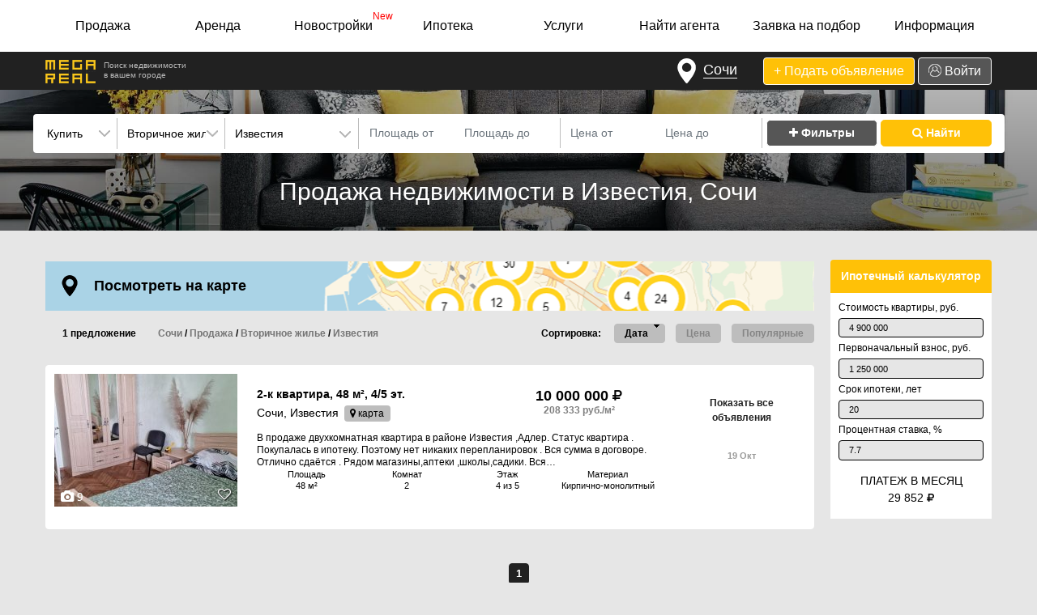

--- FILE ---
content_type: text/html; charset=UTF-8
request_url: https://mega-real.ru/kupit-nedvizhimost-sochi-izvestija
body_size: 19576
content:
<script>window.history.pushState('', '', '');</script><!DOCTYPE html>
<html lang="ru">
  <head>
    <meta charset="utf-8">
    <meta name="viewport" content="width=device-width, initial-scale=1, user-scalable=yes, shrink-to-fit=no">
    <meta http-equiv="x-ua-compatible" content="ie=edge">

    <link rel="shortcut icon" href="/favicon.ico" type="image/x-icon">
    
    <title>Недвижимость в Известия, Сочи - Объявления о продаже недвижимости в Известия</title>
    <meta name="description" content="Объявления о продаже недвижимости в Известия, Сочи . Недвижимость от собственников, агентств и застройщиков, подробное описание, планировки, фото и цены на MegaReal.ru ">
    <!--<meta name="keywords" content="недвижимость в сочи, купить недвижимость в сочи, продажа недвижимости сочи"> -->
    <meta name="yandex-verification" content="261d93622f20d090">
 
            
          
        
    <link rel="stylesheet" href="https://stackpath.bootstrapcdn.com/bootstrap/4.1.0/css/bootstrap.min.css" integrity="sha384-9gVQ4dYFwwWSjIDZnLEWnxCjeSWFphJiwGPXr1jddIhOegiu1FwO5qRGvFXOdJZ4" crossorigin="anonymous">
    <link rel="stylesheet" type="text/css" href="/frontend/css/font-awesome-4.7.0/css/font-awesome.min.css">
    <link rel="stylesheet" type="text/css" href="/frontend/css/styles.css?v1.81">
    
    <link rel="stylesheet" href="/frontend/js/owl-carousel/owl.carousel.css">
    <link href="https://cdnjs.cloudflare.com/ajax/libs/fotorama/4.6.4/fotorama.min.css" rel="stylesheet">
    <link href="https://cdnjs.cloudflare.com/ajax/libs/select2/4.0.6-rc.0/css/select2.min.css" rel="stylesheet" />
    
        
    
  </head>
  <body class="body-all bg">
     
            
      <div class="menu">
          <div class="container-fluid">
              <nav class="navbar navbar-expand-lg navbar-light bg-light">
                  <button class="navbar-toggler ml-auto" onclick='navbar_toggler_ckick();' type="button" data-toggle="collapse" data-target="#navbarSupportedContent" aria-controls="navbarSupportedContent" aria-expanded="false" aria-label="Toggle navigation">
                      <span class="navbar-toggler-icon"></span>
                  </button>

                  <div class="collapse navbar-collapse" id="navbarSupportedContent">
                      <ul class="navbar-nav mr-auto w-100 nav-justified">
                          <li class="nav-item d-md-none">
                              <noindex><a href="/add" class="btn btn_add_ad btn_add_ad_small btn-secondary btn_top_action" rel="nofollow">+ Подать объявление</a></noindex>
                          </li>
                          <li class="nav-item dropdown ">
                              <a class="nav-link dropdown-toggle" href="#" id="navbarDropdownSale" role="button" data-toggle="dropdown" aria-haspopup="true" aria-expanded="false">
                                  Продажа
                              </a>
                                                            <div class="dropdown-menu" aria-labelledby="navbarDropdownSale">
                                  <a class="dropdown-item" href="/kupit-kvartiru-sochi">Квартира</a>
                                  <a class="dropdown-item" href="/kupit-vtorichnoe-zhile-sochi">Вторичное жилье</a>
                                  <a class="dropdown-item" href="/kupit-novostroiku-sochi">Новостройка</a>
                                  <a class="dropdown-item" href="/sale/malosemeika">Малосемейка</a>
                                  <a class="dropdown-item" href="/sale/podselenie-komnata">Подселение/Комната</a>
                                  <a class="dropdown-item" href="/kupit-dom-sochi">Дом/Коттедж</a>
                                  <a class="dropdown-item" href="/sale/dacha">Дача</a>
                                  <a class="dropdown-item" href="/sale/garazh">Гараж</a>
                                  <a class="dropdown-item" href="/kupit-zemelnyj-uchastok-sochi">Земельный участок</a>
                                  <a class="dropdown-item" href="/sale/kommercheskaya-nedvizhimost">Коммерческая недвижимость</a>
                                  <a class="dropdown-item" href="/sale/zdanie-i-torgovoe-pomeschenie">Торговая недвижимость</a>
                                  <a class="dropdown-item" href="/kupit-kvartiru-sochi-sobstvennik">Без посредников</a>
                                  <a class="dropdown-item ddilatest" href="/sale">Все объявления</a>
                              </div>
                          </li>
                          <li class="nav-item dropdown ">
                              <a class="nav-link dropdown-toggle" href="#" id="navbarDropdownRent" role="button" data-toggle="dropdown" aria-haspopup="true" aria-expanded="false">
                                  Аренда
                              </a>
                              <div class="dropdown-menu" aria-labelledby="navbarDropdownRent">
                                  <a class="dropdown-item" href="/snyat-kvartiru-sochi">Квартира</a>
                                  <a class="dropdown-item" href="/rent/komnata-nomer">Комната/Номер</a>
                                  <a class="dropdown-item" href="/rent/gostinitsa">Койко-место</a>
                                  <a class="dropdown-item" href="/snyat-dom-sochi">Дом/Коттедж/Дача</a>
                                  <a class="dropdown-item" href="/rent/garazh-mashinomesto">Гараж/Машиноместо</a>
                                  <a class="dropdown-item" href="/rent/zemelnyi-uchastok">Участок, коммерческая земля</a>
                                  <a class="dropdown-item" href="/rent/pomeshchenie">Помещение</a>
                                  <a class="dropdown-item" href="/rent/ofis">Офис</a>
                                  <a class="dropdown-item" href="/rent/proizvodstvo-sklad-baza">База/склад</a>
                                  <a class="dropdown-item" href="/rent/kommercheskaya-nedvizhimost">Коммерческая недвижимость</a>
                                  <a class="dropdown-item" href="/rent/zdanie-i-torgovoe-pomeschenie">Торговая недвижимость</a>
                                  <a class="dropdown-item ddilatest" href="/rent">Все объявления</a>
                              </div>
                          </li>
                                                        <li class="nav-item ">
                                  <a class="nav-link" href="/kupit-novostroiku-sochi">Новостройки<sup>New</sup></a>
                              </li>
                                                    <li class="nav-item dropdown ">
                              <a class="nav-link dropdown-toggle" href="#" id="navbarDropdownMortage" role="button" data-toggle="dropdown" aria-haspopup="true" aria-expanded="false">
                                  Ипотека
                              </a>
                              <div class="dropdown-menu" aria-labelledby="navbarDropdownMortage">
                                  <a class="dropdown-item" href="/info/mortgage">Ипотечные программы</a>
                                  <a class="dropdown-item" href="/kupit-kvartiru-sochi-ipoteka">Квартиры в ипотеку</a>
                                  <a class="dropdown-item" href="/kupit-vtorichnoe-zhile-sochi-ipoteka">Вторичное жилье в ипотеку</a>
                                  <a class="dropdown-item ddilatest" href="/kupit-dom-sochi-ipoteka">Дома в ипотеку</a>
                              </div>
                          </li>
                                                    <li class="nav-item ">
                              <!--<a class="nav-link" href="/info/priceindex">Аналитика цен</a>-->
                              <a class="nav-link" href="/services">Услуги</a>
                          </li>
                                                    <li class="nav-item dropdown ">
                              <a class="nav-link dropdown-toggle" href="#" id="navbarDropdownAgent" role="button" data-toggle="dropdown" aria-haspopup="true" aria-expanded="false">
                                  Найти агента
                              </a>
                              <div class="dropdown-menu" aria-labelledby="navbarDropdownAgent">
                                                                    <a class="dropdown-item" href="/agentstva-nedvizhimosti">Агентства недвижимости</a>
                                  <a class="dropdown-item ddilatest" href="/rieltory">Риэлторы</a>
                              </div>
                          </li>
                          <li class="nav-item ">
                              <a class="nav-link" href="#" data-toggle="modal" data-target="#request_modal">Заявка на подбор</a>
                          </li>
                          <li class="nav-item dropdown ">
                              <a class="nav-link dropdown-toggle" href="#" id="navbarDropdownInfo" role="button" data-toggle="dropdown" aria-haspopup="true" aria-expanded="false">
                                  Информация
                              </a>
                              <div class="dropdown-menu dropdown-menu-right" aria-labelledby="navbarDropdownInfo">
                                  <a class="dropdown-item" href="/news">Новости</a>
                                  <a class="dropdown-item" href="/info/dictionary">Словарь терминов</a>
                                                                    <a class="dropdown-item" href="/advertise">Реклама на сайте</a>
                                  <a class="dropdown-item" href="/info/reference">Справочник по городам</a>
                                  <a class="dropdown-item" href="/info/useful">Полезные адреса и телефоны</a>
                                  <a class="dropdown-item" href="/info/mortgage">Ипотека</a>
                                  <a class="dropdown-item" href="/info/priceindex">Аналитика цен</a>
                                  <a class="dropdown-item" href="/services">Услуги</a>
                                  <a class="dropdown-item" href="/info/terms">Правила подачи объявлений</a>
                                  <a class="dropdown-item" href="/info/xml">Импорт объявлений из XML</a>
                                  <a class="dropdown-item" href="/privacy-policy">Политика конфиденциальности</a>
                                  <a class="dropdown-item" href="/contacts">Контакты</a>
                                  <a class="dropdown-item ddilatest" href="/about">О проекте</a>
                              </div>
                          </li>
                          <li class="nav-item dummy_menu_item">
                              &nbsp;
                          </li>
                      </ul>
                  </div>
              </nav>
          </div>
    </div>               

      
    <div class="header_top">
        <div class="container-fluid">
            <div class="row">
                <div class="col-lg-1">
                    <div class="logo">
                        <a href="/"><img src="/frontend/img/logo_header.png" alt="Mega-Real"></a>
<!--                        <span class="header_top_subtitle">Доска бесплатных объявлений<br>недвижимости в --><!--</span>-->
                        <span class="header_top_subtitle">Поиск недвижимости <br>в вашем городе</span>
                    </div>
                </div>
                <div class="col-lg-11 btn_top">
                    <div class="top_btn">
                    <button type="button" class="btn favorite city" data-container="body" data-toggle="popover" 
                        data-placement="bottom" data-content="">
                        <img src="/frontend/img/main/maps-and-flags.png" alt="Город">
                        <span class="city_name">Сочи</span>
                    </button>
                    <noindex><a href="/favorites" id="favorite_menu_item" title="Избранное" rel="nofollow" class="btn favorite hidden"><i id="favorite_menu" aria-hidden="true" class="fa fa-heart"></i> 0</a></noindex>
                    </div>
                    <div class="top_btn">
                    <noindex><a href="/add" class="btn btn_add_ad btn-secondary btn_top_action" rel="nofollow">+ Подать объявление</a></noindex>
                                        <noindex><a href="/login" class="btn btn_login btn-secondary btn_top_action" rel="nofollow"><img src="/frontend/img/main/user.png" alt="+"> Войти</a></noindex>
                                        </div>
                </div>
            </div>
        </div>
    </div>

<div class="modal fade" id="city_modal" role="dialog" aria-labelledby="city_modalLabel" aria-hidden="true">
  <div class="modal-dialog" role="document">
    <div class="modal-content">
      <div class="modal-header">
        <p class="modal-title" id="city_modalLabel">Выберите Ваш город</p>
        <button type="button" class="close" data-dismiss="modal" aria-label="Close">
          <span aria-hidden="true">&times;</span>
        </button>
      </div>
      <div class="modal-body">

      </div>
      <div class="modal-footer">
        <button type="button" class="btn btn-warning" data-dismiss="modal">Оставить текущий</button>
      </div>
    </div>
  </div>
</div>
      
<div class="modal fade" id="request_modal" role="dialog" aria-labelledby="request_modalLabel" aria-hidden="true">
  <div class="modal-dialog modal-lg" role="document">
    <div class="modal-content">
      <div class="modal-header">
        <p class="modal-title" id="request_modalLabel">ЗАЯВКА НА ПОДБОР НЕДВИЖИМОСТИ</p>
        <button type="button" class="close" data-dismiss="modal" aria-label="Close">
            <img src="/frontend/img/close.png" alt="Закрыть">
        </button>
      </div>
      <div class="modal-body">
          <p>Сложно выбрать из тысяч предложений на портале?<br>
             Просто оставьте заявку на подбор недвижимости.<br>
             Риэлторы сами предложат вам подходящие под ваш запрос объекты.<br>
             Это абсолютно бесплатно.</p>
          <div class="row">
              <div class="col-md-4">
                <div class="req_control" id="req_usr_name">
                    <label class="">Имя*</label>
                    <input name="req_usr_name" value="" class="form-control" placeholder="" type="text">
                    <div class="form-control-feedback"></div>
                </div>
              </div>
              <div class="col-md-4">
                <div class="req_control" id="req_usr_phone">
                    <label class="">Телефон*</label>
                    <input name="req_usr_phone" value="" class="form-control phone_control" placeholder="" type="tel">
                    <div class="form-control-feedback"></div>
                </div>
              </div>
              <div class="col-md-4">
                <div class="req_control" id="req_usr_email">
                    <label class="">Email*</label>
                    <input name="req_usr_email" value="" class="form-control" placeholder="" type="text">
                    <div class="form-control-feedback"></div>
                </div>
              </div>
              <div class="col-md-12">
                <div class="req_control" id="req_usr_quest">
                    <label class="">Ваш запрос*</label>
                    <textarea name="req_usr_quest" class="form-control" placeholder="Опишите Ваши пожелания к недвижимости"></textarea>
                    <div class="form-control-feedback"></div>
                </div>
              </div>
          </div>
      </div>
      <div class="modal-footer">
<!--          <div class="row">
              <div class="col-md-4">
                  
              </div>
              <div class="col-md-4">
                  
              </div>
              <div class="col-md-4 text-right">
                  <button type="button" class="btn btn-warning" onclick="return main_req_click();">Отправить</button>
              </div>
           </div>-->
           <button type="button" class="btn btn-warning" onclick="return main_req_click();">Отправить</button>
      </div>
    </div>
  </div>
</div>
                    <div class="modal fade" id="not_found" role="dialog" aria-labelledby="not_foundLabel" aria-hidden="true">
                  <div class="modal-dialog modal-lg" role="document">
                      <div class="modal-content">
                          <div class="modal-header">
                              <p class="modal-title" id="not_foundLabel">КАКУЮ НЕДВИЖИМОСТЬ ВЫ ИЩЕТЕ?</p>
                              <button type="button" class="close" data-dismiss="modal" aria-label="Close">
                                  <img src="/frontend/img/close.png" alt="Закрыть">
                              </button>
                          </div>
                          <div class="modal-body" id="selection-block">
                              <p>ПРОЙДИТЕ ТЕСТ <br>и <b>бесплатно</b> получите подборку подходящих предложений</p>
                              <div class="row">
                                  <div class="col-lg-6 col-sm-12">
                                      <div class="custom-control custom-radio custom-control-inline not-found-item col-12">
                                          <input type="radio" id="type-1" name="type" class="custom-control-input" value="1">
                                          <label class="custom-control-label" for="type-1">Квартира в новостройке без ремонта</label>
                                      </div>
                                      <div class="custom-control custom-radio custom-control-inline not-found-item col-12">
                                          <input type="radio" id="type-2" name="type" class="custom-control-input" value="2">
                                          <label class="custom-control-label" for="type-2">Квартира в новостройке с ремонтом</label>
                                      </div>
                                      <div class="custom-control custom-radio custom-control-inline not-found-item col-12">
                                          <input type="radio" id="type-6" name="type" class="custom-control-input" value="6">
                                          <label class="custom-control-label" for="type-6">Квартира на вторичном рынке</label>
                                      </div>
                                  </div>
                                  <div class="col-lg-6 col-sm-12">
                                      <div class="custom-control custom-radio custom-control-inline not-found-item col-12">
                                          <input type="radio" id="type-4" name="type" class="custom-control-input" value="4">
                                          <label class="custom-control-label" for="type-4">Дом, коттедж, дача</label>
                                      </div>
                                      <div class="custom-control custom-radio custom-control-inline not-found-item col-12">
                                          <input type="radio" id="type-5" name="type" class="custom-control-input" value="5">
                                          <label class="custom-control-label" for="type-5">Земельный участок</label>
                                      </div>
                                      <div class="custom-control custom-radio custom-control-inline not-found-item col-12">
                                          <input type="radio" id="type-3" name="type" class="custom-control-input" value="3">
                                          <label class="custom-control-label" for="type-3">Коммерческая недвижимость</label>
                                      </div>
                                  </div>
                              </div>
                              <div class="row modal-footer">
                                  <button type="button" class="btn btn-warning" onclick="chooseNotFound();">Далее <i class="fa fa-long-arrow-right"></i></button>
                              </div>
                          </div>
                      </div>
                  </div>
              </div>
            
<input id='header_city' type='hidden' data-page-city='Сочи' value='city_current'>
<div class="search">
    <form action="/search" method="get" class="form_search">
        <div class="container-fluid small_search" style='display: block; padding-top: 30px;'>
            <div class="search_more_small" style="display: none">
                <span class="search_filter" onclick="search_small_more_click(); return false;" title="больше фильтров">
                    <img src="/frontend/img/main/filter3.png" alt="*"> Доп. параметры
                </span>
            </div>
            <div class="row search_small_block">
                <div class="col-md-4">
                    <div class="row">
                        <div class="col-md-3 searh_ctrl">
                            <select id="s-transaction_type" name="s-transaction_type" class="form-control">
                                <option selected value="2">Купить</option>
                                <option  value="1">Снять</option>
                                <option  value="999">Посуточно</option>
                            </select>
                        </div>
                        <div class="col-md-4 searh_ctrl">
                            <select id="s-type-id" name="s-type-id" class="form-control">
                                <option  value="221">Квартира</option>
                                <option  value="214">Дом/Коттедж</option>
                                <option  value="224">Дача</option>
                                <option  value="218">Новостройка</option>
                                <option  value="179">Земельный участок</option>
                                <option  value="274">Коммерческая недвижимость</option>
                                <option  value="342">Гостиница</option>
                                <option  value="343">Офис</option>
                                <option  value="345">База/склад</option>
                                <option  value="219">Инвестиционный проект</option>
                                <option  value="349">Помещение</option>
                                <option  value="344">Торговая недвижимость</option>
                                <option  value="338">Жилой гараж</option>
                                <option  value="220">Гараж</option>
                                <option  value="350">Машиноместо</option>
                                <option  value="267">Малосемейка</option>
                                <option  value="353">Квартира-студия</option>
                                <option  value="346">Комната</option>
                                <option  value="271">Подселение</option>
                                <option  value="348">Номер</option>
                                <option selected value="901">Вторичное жилье</option>
                                                                <option  value="355">Коттеджный поселок</option>
                                                            </select>
                        </div>
                        <div class="col-md-5 searh_ctrl">
                            <div class="district_select form-control">
                            <span>Известия</span>
                            <select onchange="districtSelectChange();" id="s-district" name="s-district" class="form-control district_select">
                                <option value="">Все районы</option>
                                                                                                <option class='distr_group'  value="399">Центральный р-н</option>
                                                                <option class='distr_group'  value="406">Хостинский р-н</option>
                                                                <option class='distr_group'  value="389">Адлерский р-н</option>
                                                                <option class='distr_group'  value="194">Лазаревский р-н</option>
                                                                                            </select>
                            </div>
                        </div>
                    </div>
                </div>
                <div class="col-md-5">
                    <div class="row">
                        <div class="col-md-6 searh_ctrl">
                            <div class="input-group">
                                <input id="s-sq-from" value="" class="form-control num" placeholder="Площадь от" type="tel" onchange="javascript:document.getElementById('sq-from').value = this.value;">
                                <input id="s-sq-till" value="" class="form-control num" placeholder="Площадь до" type="tel" onchange="javascript:document.getElementById('sq-till').value = this.value;">
                            </div>
                        </div>
                        <div class="col-md-6 searh_ctrl">
                            <div class="input-group">
                                <input id="s-price-from" value="" class="form-control num" placeholder="Цена от" type="tel" onchange="javascript:document.getElementById('price-from').value = this.value;">
                                <input id="s-price-till" value="" class="form-control num" placeholder="Цена до" type="tel" onchange="javascript:document.getElementById('price-till').value = this.value;">
                            </div>
                        </div>
                    </div>
                </div>
                <div class="col-md-3 searh_ctrl" style="border-right: none;">
                    <button type="button" class="btn btn-dark btn-lg ellipsis" onclick="search_small_more_click(); return false;" title="больше фильтров"><i class="fa fa-plus" aria-hidden="true"></i> Фильтры</button>
                    <button type="submit" class="btn btn-lg btn-warning"><i class="fa fa-search" aria-hidden="true"></i> Найти</button>
                </div>
            </div>
        </div>
        
        <div class="container-fluid big_search" style='display: none;'>
            <div class="search_more_small" style="display: none">
                <span class="search_filter" onclick="search_close_click(); return false;" title="меньше фильтров">
                    <img src="/frontend/img/main/filter3.png" alt="*"> Доп. параметры
                </span>
            </div>
            <div class="search_block">
                <div class="search_block_header">
                    <div class="row">
                        <div class="col-md-12">
                            <div class="row">
                                <div class="col-sm-8">
                                    <label class="search_lb">Поиск по </label> <input name="dsc" value="" class="form-control" placeholder="Названию, ЖК, описанию, адресу..." type="text">
                                </div>
                                <div class="col-sm-4">
                                    <button type="button" class="btn btn-dark btn-lg ellipsis" onclick="search_close_click(); return false;" title="меньше фильтров"><i class="fa fa-minus" aria-hidden="true"></i> Фильтры</button>
                                    <button type="submit" class="btn btn-warning btn-lg ellipsis"><i class="fa fa-search" aria-hidden="true"></i> Найти</button>
                                </div>
                            </div>
                        </div>
                    </div>
                </div>
                <div class="search_block_body">
                    <div class="row">
                        <div class="col-md-3 col-sm-6">
                            <select id="transaction_type" class="form-control">
                                <option selected value="2">Купить</option>
                                <option  value="1">Снять</option>
                                <option  value="999">Посуточно</option>
                            </select>
                        </div>
                        <div class="col-md-3 col-sm-6">
                            <select id="type_id" class="form-control">
                                <option  value="221">Квартира</option>
                                <option  value="214">Дом/Коттедж</option>
                                <option  value="224">Дача</option>
                                <option  value="218">Новостройка</option>
                                <option  value="179">Земельный участок</option>
                                <option  value="274">Коммерческая недвижимость</option>
                                <option  value="342">Гостиница</option>
                                <option  value="343">Офис</option>
                                <option  value="345">База/склад</option>
                                <option  value="219">Инвестиционный проект</option>
                                <option  value="349">Помещение</option>
                                <option  value="344">Торговая недвижимость</option>
                                <option  value="338">Жилой гараж</option>
                                <option  value="220">Гараж</option>
                                <option  value="350">Машиноместо</option>
                                <option  value="267">Малосемейка</option>
                                <option  value="353">Квартира-студия</option>
                                <option  value="346">Комната</option>
                                <option  value="271">Подселение</option>
                                <option  value="348">Номер</option>
                                <option selected value="901">Вторичное жилье</option>
                                <option  value="355">Коттеджный поселок</option>
                            </select>
                        </div>
                        <div class="col-md-3 col-sm-6">
                            <div class="district_select form-control">
                            <span>Известия</span>
                            <select onchange="districtSelectChange();" id="district" class="form-control district_select">
                                <option value="">Все районы</option>
                                                                                                            <option class='distr_group'  value="399">Центральный р-н</option>
                                                                            <option class='distr_group'  value="406">Хостинский р-н</option>
                                                                            <option class='distr_group'  value="389">Адлерский р-н</option>
                                                                            <option class='distr_group'  value="194">Лазаревский р-н</option>
                                                                                                </select>
                            </div>
                        </div>
                        <div class="col-md-3 col-sm-6">
                            <div class="room_select form-control">
                                <span onclick="search_room_click();">Комнаты</span>
                                <div class="search_room" data-toggle="buttons">
                                    <div class="arrow"></div>
                                    <label id="search_room_1" onclick="setRoomClick();" class="btn btn-sm btn-outline-warning "><input name="r1" type="checkbox" value="1" >1</label>
                                    <label id="search_room_2" onclick="setRoomClick();" class="btn btn-sm btn-outline-warning "><input name="r2" type="checkbox" value="1" >2</label>
                                    <label id="search_room_3" onclick="setRoomClick();" class="btn btn-sm btn-outline-warning "><input name="r3" type="checkbox" value="1" >3</label>
                                    <label id="search_room_4" onclick="setRoomClick();" class="btn btn-sm btn-outline-warning "><input name="r4" type="checkbox" value="1" >4</label>
                                    <label id="search_room_5" onclick="setRoomClick();" class="btn btn-sm btn-outline-warning "><input name="r5" type="checkbox" value="1" >5+</label>
                                </div>
                            </div>
                        </div>
                    </div>
                    <div class="row">
                        <div class="col-md-2 col-sm-4">
                            <input id="sq-from" name="sq-from" value="" class="form-control num" placeholder="Площадь от" type="tel" onchange="javascript:document.getElementById('s-sq-from').value = this.value;">
                        </div>
                        <div class="col-md-2 col-sm-4">
                            <input id="sq-till" name="sq-till" value="" class="form-control num" placeholder="Площадь до" type="tel" onchange="javascript:document.getElementById('s-sq-till').value = this.value;">
                        </div>
                        <div class="col-md-2 col-sm-4">
                            <input id="price-from" name="price-from" value="" class="form-control num" placeholder="Цена от" type="tel" onchange="javascript:document.getElementById('s-price-from').value = this.value;">
                        </div>
                        <div class="col-md-2 col-sm-4">
                            <input id="price-till" name="price-till" value="" class="form-control num" placeholder="Цена до" type="tel" onchange="javascript:document.getElementById('s-price-till').value = this.value;">
                        </div>
                        <div class="col-md-2 col-sm-4">
                            <input id="floor-from" name="floor-from" value="" class="form-control num" placeholder="Этаж от" type="tel" onchange="javascript:document.getElementById('s-floor-from').value = this.value;">
                        </div>
                        <div class="col-md-2 col-sm-4">
                            <input id="floor-till" name="floor-till" value="" class="form-control num" placeholder="Этаж до" type="tel" onchange="javascript:document.getElementById('s-floor-till').value = this.value;">
                        </div>
                    </div>
                    <div class="row">
                        <div class="col-md-3 col-sm-6">
                            <div class="togle_buttons" data-toggle="buttons">
                                <label class="btn btn_spp btn-sm btn-outline-warning ellipsis "><input name="spp" type="checkbox" value="1" >СПП</label>
                                <label class="btn btn_mort btn-sm btn-outline-warning ellipsis "><input name="mort" type="checkbox" value="1" >Ипотека</label>
                            </div>
                        </div>
                        <div class="col-md-3 col-sm-6">
                            <select id="offer_type" name="offer_type" class="form-control">
                                <option  value="">Все (частные и агентства)</option>
                                <option  value="1">Частные</option>
                                <option  value="2">Агентства</option>
                            </select>
                        </div>
                        <div class="col-md-3 col-sm-6">
                            <select id="public_period" name="public_period" class="form-control">
                                <option  value="">Все объявления</option>
                                <option  value="1">За сегодня</option>
                                <option  value="2">За неделю</option>
                                <option  value="3">За месяц</option>
                            </select>
                        </div>
                        <div class="col-md-3 col-sm-6">
                            <input name="mls" value="" class="form-control num" placeholder="Номер лота" type="text">
                        </div>
                    </div>
                </div>
            </div>
        </div>    
        <div class="container-fluid text-center"><h1>Продажа недвижимости в Известия, Сочи</h1></div>
        <input type="hidden" name="map_search" value="0">
    </form>
</div>
<div class="container-fluid">
    <div class="row">           
        <div class="col-lg-10 list_items">
            <div class="container-fluid">
                <div class="row">
                    <div class="col-md-12 main_map list_map" onclick="mapListClick();" style="background: url('http://mega-real.ru/upload/images/banner/big/Al6awxgGvyr9EekDji.png');">
                        <img src="/frontend/img/maps-and-flags-black.png" alt="mp">
                        <h2>Посмотреть на карте</h2>
                    </div>
                </div>
            </div>
            <div class="row">
                <h3 style="display:none;">Недвижимость от собствеников и риэлторов</h3>
                <div class="col-sm-4">
                    <div class="list_sort list_sort_map">
                        <div class="btn-group" role="group">
                            <label class="btn" style="margin-left: 15px;">1 предложение</label>
                             <label class="btn" style="margin-left: 15px;">
                                <a href="/">Сочи</a> / <a href="/sale ">Продажа</a> / <a href="kupit-vtorichnoe-zhile-sochi">Вторичное жилье</a> / <a href="kupit-nedvizhimost-sochi-adlerskiy-rn">Известия</a>                             </label>
                        </div>
                    </div>
                </div>
                <div class="col-sm-8">
                    <div class="list_sort">
                        <div class="btn-group" role="group" aria-label="Сортировка">
                            <label class="btn sort_lb">Сортировка: </label>
                            <form method="post" id="form_sort" action="/frontend/list/do_sort.php">
                                <button type="submit" name="list_sort" value="date" class="btn btn-light desc">Дата</button>
                                <button type="submit" name="list_sort" value="price" class="btn btn-light ">Цена</button>
                                <button type="submit" name="list_sort" value="view" class="btn btn-light ">Популярные</button>
                            </form>
                        </div>
                    </div>
                </div>
            </div>

                
    <div class="list-item " >
                
        <a href="/sale/838598/2-k-kvartira-48-m-4-5et-838598">
            <div class="list-item-img">
                <div class="favorite_list">
                    <img src="https://mega-real.ru/upload/images/photo/83/85/98/medium/SERHDCNU275t.jpg" alt="2-к квартира, 48 м², 4/5 эт." title="2-к квартира, 48 м², 4/5 эт.">
                                        <i data-toggle="tooltip" data-original-title="Добавить в избранное" class="fa fa-heart-o" aria-hidden="true" id="favorite838598" onclick="return star_list_click('favorite838598', 'star');"></i>                                    </div>
                <div class="list-item-foto-cnt">
                    <i class="fa fa-camera" aria-hidden="true"> 9</i>
                </div>
            </div>
            <div class="list_dsc">
                <div class="row">
                    <div class="col-md-9 col-sm-12">
                        <div class="row li_price_block ellipsis">
                            <div class="col-sm-8">
                                <div class="list-item-dsc ellipsis">
                                    <h4>2-к квартира, 48 м², 4/5 эт.</h4>
                                    <p class="list-item-district">Сочи, Известия 
                                                                                                                        <span onclick="mapItemClick(43.59917, 39.72569, '2-к квартира, 48 м², 4/5 эт. - Известия'); return false;">
                                        <i aria-hidden="true" class="fa fa-map-marker"></i> карта&nbsp;</span>
                                                                            </p>
                                </div>
                            </div>
                            <div class="col-sm-4">
                                <div class="list-item-price">
                                    <p>10 000 000 <i class="fa fa-rub" aria-hidden="true"></i></p>
                                    <span>208 333 руб./м²</span>
                                </div>
                            </div>
                        </div>
                        <div class="list-item-txt" title="Подробнее">
                            В продаже двухкомнатная квартира в районе Известия ,Адлер.
Статус квартира .
Покупалась в ипотеку.
Поэтому нет никаких перепланировок .
Вся сумма в договоре.
Отлично сдаётся .
Рядом магазины,аптеки ,школы,садики.
Вся…                        </div>
                                                <div class="row list-item-square">
                                                        <div class="col il_square">
                                <p>Площадь</p>
                                <span>48 м²</span>
                            </div>
                                                                                    <div class="col il_square">
                                <p>Комнат</p>
                                <span>2</span>
                            </div>
                                                                                    <div class="col il_square">
                                <p>Этаж</p>
                                <span>4 из 5</span>
                            </div>
                                                                                    <div class="col il_square">
                                <p>Материал</p>
                                <span>Кирпично-монолитный</span>
                            </div>
                                                    </div>
                                            </div>
                                        <div class="col-md-3 d-none d-md-block list_item_last_block">
                        <div class="ilb_up">
                            
                            
                                                        <object>
                                <a href="/user/14377" class="list_all_ads">Показать все объявления</a>
                            </object>
                            
                            <span class="list_date">19 Окт</span>
                        </div>
                        <div class="list_srv_labels ellipsis"></div>
                    </div>
                                    </div>
            </div>
        </a>
        
            </div>
        </div>
        <div class="col-lg-2 list_right_panel d-none d-lg-block">
           
            <div class="mortage_calc">
                <p class="calc_calc_title">Ипотечный калькулятор</p>
                
    <div class="calc_see">
        <p class="calc_txt">Стоимость квартиры, руб.</p>
        <input id="calc_flat_price" name="calc_flat_price" value="4 900 000" class="form-control" placeholder="" type="tel">
        <p class="calc_txt">Первоначальный взнос, руб.</p>
        <input id="calc_flat_first" name="calc_flat_first" value="1 250 000" class="form-control" placeholder="" type="tel">
        <p class="calc_txt">Срок ипотеки, лет</p>
        <input id="calc_flat_year" name="calc_flat_year" value="20" class="form-control" placeholder="" type="tel">
        <p class="calc_txt">Процентная ставка, %</p>
        <input id="calc_flat_proc" name="calc_flat_proc" value="7.7" class="form-control" placeholder="" type="tel">
        <small class="calc_bottom">Платеж в месяц</small>
        <p id="calc_pay_month" class="calc_bottom_pay">29 852 <i class="fa fa-rub" aria-hidden="true"></i></p>
    </div>            </div>
            
            
                                            </div>
    </div>
    <div class="row">
        <div class="col-12">
            <nav aria-label="Результаты поиска" class="list_pagin">
                      <ul class="pagination justify-content-center"><li id="list_pag_1000" class="page-item active "><a class="page-link" href="?s-transaction_type=2&s-type-id=901&s-district=407&dsc=&r1=&r2=&r3=&r4=&r5=&sq-from=&sq-till=&price-from=&price-till=&floor-from=&floor-till=&spp=&mort=&offer_type=&public_period=&mls=&map_search=0&page=1">1</a></li></ul></nav>
                            <div class="row list_bottom_banners">
                    <div class="col-md-6">
                        <a href="http://xn-----nlcacqfaewno5ah5gtc.xn--p1ai" target="_blank">
                            <img class="main_banner_middle_left" src="https://mega-real.ru/upload/images/banner/big/5ajIqDvmCOn5eqwZBD.jpg" alt="Семейный">
                        </a>
                    </div>
                    <div class="col-md-6">
                        <a href="http://olymp.realty/job/" target="_blank">
                            <img class="main_banner_middle_right" src="https://mega-real.ru/upload/images/banner/big/1KylvOfGbsEtO878ci.jpg" alt="Работа">
                        </a>
                    </div>
                </div>
                    </div>
    </div>

    
<div class="container-fluid yandex_rcy">
    <!--<div class="container-fluid yandex_rcy block_del">
    <div id="yandex-add-for-list">
            <script>
            yandex_partner_id = 172475;
            yandex_site_bg_color = 'FFFFFF';
            yandex_ad_format = 'direct';
            yandex_font_size = 0.9;
            yandex_direct_type = 'horizontal';
            yandex_direct_limit = 3;
            yandex_direct_title_font_size = 2;
            yandex_direct_links_underline = true;
            yandex_direct_header_bg_color = 'FEEAC7';
            yandex_direct_title_color = '6A6A6A';
            yandex_direct_url_color = '3333FF';
            yandex_direct_text_color = '6A6A6A';
            yandex_direct_hover_color = 'FCC81C';
            yandex_direct_sitelinks_color = 'FCC81C';
            yandex_direct_favicon = false;
            yandex_no_sitelinks = true;
            document.write('<scr'+'ipt src="//an.yandex.ru/system/context.js"></scr'+'ipt>');
            </script>
    </div>-->
</div>

</div>



<div id="list-map-modal" class="modal fade">
  <div class="modal-dialog modal-lg modal-lgx">
    <div class="modal-content">
      <div class="modal-header">
        <h4 class="modal-title">Карта</h4>
        <button type="button" class="close" data-dismiss="modal" aria-hidden="true">×</button>
      </div>
      <div class="modal-body">
          <div id='map'></div>
      </div>
    </div>
  </div>
</div><div class="footer">
    <div class="container-fluid">
        <div class="row footer-menu">
            <div class="col-md-12">
                                <div id="footer-block" class="footer-block block_visible">
                    <div class="preview-footer">
                        <div class="column-footer">
                                                        <h4 class="title">В Сочи</h4>
                            <ul><li><a href="/kupit-novostroiku-sochi">В новостройке</a></li>
                                <li><a href="/kupit-kvartiru-sochi-odnokomnatnye">Однокомнатные</a></li>
                                <li><a href="/kupit-kvartiru-sochi-dvuhkomnatnye">Двухкомнатные</a></li>
                                <li><a href="/kupit-kvartiru-sochi-trekhkomnatnye">Трехкомнатные</a></li>
                                <li><a href="/kupit-dom-sochi">Дома</a></li>
                                <li><a href="/kupit-zemelnyj-uchastok-sochi">Земельные участки</a></li>
                            </ul>
                            <span onclick="showFooterBlock('footer-links')">Все разделы</span>
                        </div>
                        <div class="column-footer">
                            <h4 class="title">Популярное</h4>
                            <ul>
                                <li><a href="/kupit-vtorichnoe-zhile-sochi">Вторичное жилье</a></li>
                                <li><a href="/kupit-kvartiru-sochi-sobstvennik">Без посредников</a></li>
                                <li><a href="/kupit-kvartiru-sochi-ipoteka">Квартиры в ипотеку</a></li>
                                <li><a href="/kupit-novostroiku-sochi-zastrojshchik">От завстройщика</a></li>
                                <li><a href="/kupit-kvartiru-sochi-nedorogo">Недорогие квартиры</a></li>
                                <li><a href="/rent/kvartira/posutochno">Посуточная аренда</a></li>
                            </ul>
                        </div>
                                                <div class="column-footer">
                            <h4 class="title">В районе</h4>
                            <ul>
                                                                    <li><a href="/kupit-nedvizhimost-sochi-centralnyy-rn">Центральный р-н</a></li>
                                                                    <li><a href="/kupit-nedvizhimost-sochi-sochi-centr">Центральный</a></li>
                                                                    <li><a href="/kupit-nedvizhimost-sochi-s-baranovka">Барановка</a></li>
                                                                    <li><a href="/kupit-nedvizhimost-sochi-s-vasilevka">Васильевка</a></li>
                                                                    <li><a href="/kupit-nedvizhimost-sochi-v-jurt">Верхний Юрт</a></li>
                                                                    <li><a href="/kupit-nedvizhimost-sochi-donskaja">Донская</a></li>
                                                            </ul>
                            <span onclick="showFooterBlock('footer-region')">Все районы</span>
                        </div>
                                                <!--<div class="column-footer">
                            <h4 class="title">в России</h4>
                            <ul>
                                                                    <li><a href="http://abaza.mega-real.ru">Абаза</a></li>
                                                                    <li><a href="http://abakan.mega-real.ru">Абакан</a></li>
                                                                    <li><a href="http://abdulino.mega-real.ru">Абдулино</a></li>
                                                                    <li><a href="http://abinsk.mega-real.ru">Абинск</a></li>
                                                                    <li><a href="http://agidel.mega-real.ru">Агидель</a></li>
                                                                    <li><a href="http://agryz.mega-real.ru">Агрыз</a></li>
                                                            </ul>
                            <span onclick="showFooterBlock('footer-city')">Все Города</span>
                        </div>-->
                    </div>
                </div>
                <div id="footer-links" class="block block_hide">
                    <h4 class="title">В Сочи</h4>
                    <div class="full-list-footer">
                        <ul class="ul-column-footer">
                            <li><a href="/kupit-novostroiku-sochi">В новостройке</a></li>
                            <li><a href="/kupit-kvartiru-sochi-odnokomnatnye">Однокомнатные</a></li>
                        </ul>
                        <ul class="ul-column-footer">
                            <li><a href="/kupit-kvartiru-sochi-dvuhkomnatnye">Двухкомнатные</a></li>
                            <li><a href="/kupit-kvartiru-sochi-trekhkomnatnye">Трехкомнатные</a></li>
                        </ul>
                        <ul class="ul-column-footer">
                            <li><a href="/kupit-kvartiru-sochi-chetyrekhkomnatnye">Четырехкомнатные</a></li>
                            <li><a href="/kupit-dom-sochi">Дома</a></li>
                        </ul>
                        <ul class="ul-column-footer">
                            <li><a href="/kupit-zemelnyj-uchastok-sochi">Земельные участки</a></li>
                            <li><a href="/kupit-kvartiru-sochi-sobstvennik">Без посредников</a></li>
                        </ul>
                        <ul class="ul-column-footer">
                            <li><a href="/sale/podselenie-komnata">Подселение/комната</a></li>
                        </ul>
                    </div>
                    <span onclick="showFooterBlock('footer-region')">Все районы</span>
<!--                    <span onclick="showFooterBlock('footer-city')">Все Города</span>-->
                </div>
                                <div id="footer-region" class="block block_hide">
                    <h4 class="title">в Районе</h4>
                                        <div class="full-list-footer">
                        <ul class='ul-column-footer'>                            <li><a href="/kupit-nedvizhimost-sochi-centralnyy-rn">Центральный р-н</a></li>
                                                        <li><a href="/kupit-nedvizhimost-sochi-sochi-centr">Центральный</a></li>
                                                        <li><a href="/kupit-nedvizhimost-sochi-s-baranovka">Барановка</a></li>
                                                        <li><a href="/kupit-nedvizhimost-sochi-s-vasilevka">Васильевка</a></li>
                                                        <li><a href="/kupit-nedvizhimost-sochi-v-jurt">Верхний Юрт</a></li>
                                                        <li><a href="/kupit-nedvizhimost-sochi-donskaja">Донская</a></li>
                                                        <li><a href="/kupit-nedvizhimost-sochi-zavokzalnyj-m-r-n">Завокзальный</a></li>
                                                        <li><a href="/kupit-nedvizhimost-sochi-zarechnyj-m-r-n">Заречный</a></li>
                                                        <li><a href="/kupit-nedvizhimost-sochi-ksm">КСМ</a></li>
                                                        <li><a href="/kupit-nedvizhimost-sochi-kurortnyy-prt">Курортный проспект</a></li>
                                                        <li><a href="/kupit-nedvizhimost-sochi-makarenko">Макаренко</a></li>
                                                        <li><a href="/kupit-nedvizhimost-sochi-mamajka">Мамайка</a></li>
                                                        <li><a href="/kupit-nedvizhimost-sochi-mamayskiy-pereval">Мамайский перевал</a></li>
                                                        <li><a href="/kupit-nedvizhimost-sochi-n-sochi">Новый Сочи</a></li>
                                                        <li><a href="/kupit-nedvizhimost-sochi-svetlana">Светлана</a></li>
                                                        <li><a href="/kupit-nedvizhimost-sochi-s-sergej-pole">Сергей-Поле</a></li>
                                                        <li><a href="/kupit-nedvizhimost-sochi-p-sobolevka">Соболевка</a></li>
                                                        <li><a href="/kupit-nedvizhimost-sochi-centr">Центр Сочи</a></li>
                                                        <li><a href="/kupit-nedvizhimost-sochi-s-shaumyanovka">Шаумяновка</a></li>
                                                        <li><a href="/kupit-nedvizhimost-sochi-fabriciusa">Фабрициуса</a></li>
                                                        <li><a href="/kupit-nedvizhimost-sochi-hostinskiy-rn">Хостинский р-н</a></li>
                                                        <li><a href="/kupit-nedvizhimost-sochi-hostinskiy">Хостинский</a></li>
                                                        <li><a href="/kupit-nedvizhimost-sochi-s-3-brigada">3 Бригада</a></li>
                                                        <li><a href="/kupit-nedvizhimost-sochi-ahun">Ахун</a></li>
                                                        <li><a href="/kupit-nedvizhimost-sochi-baranovka">Барановка</a></li>
                                                        <li><a href="/kupit-nedvizhimost-sochi-blagodat">Благодать</a></li>
                                                        <li><a href="/kupit-nedvizhimost-sochi-s-bogushevka">Богушевка</a></li>
                                                        <li><a href="/kupit-nedvizhimost-sochi-bytha">Бытха</a></li>
                                                        <li><a href="/kupit-nedvizhimost-sochi-v-nikolaevka">Верхнениколаевское</a></li>
                                                        <li><a href="/kupit-nedvizhimost-sochi-s-voroncovka1">Воронцовка</a></li>
                                                        <li><a href="/kupit-nedvizhimost-sochi-dzhaparidze">Джапаридзе</a></li>
                            </ul><ul class='ul-column-footer'>                            <li><a href="/kupit-nedvizhimost-sochi-zvjozdochka">Звёздочка</a></li>
                                                        <li><a href="/kupit-nedvizhimost-sochi-zeljonaja-roshha">Зелёная роща</a></li>
                                                        <li><a href="/kupit-nedvizhimost-sochi-zolotoy-kolos">Золотой колос</a></li>
                                                        <li><a href="/kupit-nedvizhimost-sochi-s-izmaylovka">Измайловка</a></li>
                                                        <li><a href="/kupit-nedvizhimost-sochi-iskra">Искра</a></li>
                                                        <li><a href="/kupit-nedvizhimost-sochi-s-illarionovka">Илларионовка</a></li>
                                                        <li><a href="/kupit-nedvizhimost-sochi-s-kalinovoe-ozero">Калиновое Озеро</a></li>
                                                        <li><a href="/kupit-nedvizhimost-sochi-s-kashtany">Каштаны</a></li>
                                                        <li><a href="/kupit-nedvizhimost-sochi-krasnaja-volja">Красная воля</a></li>
                                                        <li><a href="/kupit-nedvizhimost-sochi-m-ahun">Малый Ахун</a></li>
                                                        <li><a href="/kupit-nedvizhimost-sochi-kudepsta">Кудепста</a></li>
                                                        <li><a href="/kupit-nedvizhimost-sochi-leselidze">Леселидзе</a></li>
                                                        <li><a href="/kupit-nedvizhimost-sochi-macesta">Мацеста</a></li>
                                                        <li><a href="/kupit-nedvizhimost-sochi-novaja-macesta">Новая Мацеста</a></li>
                                                        <li><a href="/kupit-nedvizhimost-sochi-staraya-macesta">Старая Мацеста</a></li>
                                                        <li><a href="/kupit-nedvizhimost-sochi-obezdnaja">Объездная</a></li>
                                                        <li><a href="/kupit-nedvizhimost-sochi-obezdnaja-novaja">Объездная новая</a></li>
                                                        <li><a href="/kupit-nedvizhimost-sochi-primore">Приморье</a></li>
                                                        <li><a href="/kupit-nedvizhimost-sochi-s-h-primorskij">Приморский</a></li>
                                                        <li><a href="/kupit-nedvizhimost-sochi-s-progress">Прогресс</a></li>
                                                        <li><a href="/kupit-nedvizhimost-sochi-s-razdolnoe">Раздольное</a></li>
                                                        <li><a href="/kupit-nedvizhimost-sochi-s-t-rassvet">Рассвет</a></li>
                                                        <li><a href="/kupit-nedvizhimost-sochi-gagrinskaya-ul">Гагринская ул.</a></li>
                                                        <li><a href="/kupit-nedvizhimost-sochi-lermontova-ul">Лермонтова ул.</a></li>
                                                        <li><a href="/kupit-nedvizhimost-sochi-r-n-stadiona">Стадион</a></li>
                                                        <li><a href="/kupit-nedvizhimost-sochi-transportnaya">Транспортная</a></li>
                                                        <li><a href="/kupit-nedvizhimost-sochi-hleborov">Хлебороб</a></li>
                                                        <li><a href="/kupit-nedvizhimost-sochi-hosta">Хоста</a></li>
                                                        <li><a href="/kupit-nedvizhimost-sochi-adlerskiy-rn">Адлерский р-н</a></li>
                                                        <li><a href="/kupit-nedvizhimost-sochi-adlerskiy">Адлерский</a></li>
                                                        <li><a href="/kupit-nedvizhimost-sochi-7-brigada">7 бригада</a></li>
                            </ul><ul class='ul-column-footer'>                            <li><a href="/kupit-nedvizhimost-sochi-s-ahshtyr">Ахштырь</a></li>
                                                        <li><a href="/kupit-nedvizhimost-sochi-r-n-ajeroporta">Аэропорт</a></li>
                                                        <li><a href="/kupit-nedvizhimost-sochi-bestuzhevka">Бестужевка</a></li>
                                                        <li><a href="/kupit-nedvizhimost-sochi-blinovo">Блиново</a></li>
                                                        <li><a href="/kupit-nedvizhimost-sochi-verino">Верино</a></li>
                                                        <li><a href="/kupit-nedvizhimost-sochi-s-veseloe">Веселое</a></li>
                                                        <li><a href="/kupit-nedvizhimost-sochi-v-veseloe">Верхневеселое</a></li>
                                                        <li><a href="/kupit-nedvizhimost-sochi-s-voroncovka">Воронцовка</a></li>
                                                        <li><a href="/kupit-nedvizhimost-sochi-v-vysokoe">Высокое</a></li>
                                                        <li><a href="/kupit-nedvizhimost-sochi-r-n-gai">ГАИ р-он</a></li>
                                                        <li><a href="/kupit-nedvizhimost-sochi-galicino">Галицыно</a></li>
                                                        <li><a href="/kupit-nedvizhimost-sochi-golubye-dali">Голубые дали</a></li>
                                                        <li><a href="/kupit-nedvizhimost-sochi-gumarija">Гумария</a></li>
                                                        <li><a href="/kupit-nedvizhimost-sochi-zolotoj-grebeshok">Золотой гребешок</a></li>
                                                        <li><a href="/kupit-nedvizhimost-sochi-zorka">Зорька</a></li>
                                                        <li><a href="/kupit-nedvizhimost-sochi-izvestija">Известия</a></li>
                                                        <li><a href="/kupit-nedvizhimost-sochi-izumrud">Орел-Изумруд</a></li>
                                                        <li><a href="/kupit-nedvizhimost-sochi-kazachij-brod">Казачий Брод</a></li>
                                                        <li><a href="/kupit-nedvizhimost-sochi-kamenka-1">Каменка 1</a></li>
                                                        <li><a href="/kupit-nedvizhimost-sochi-kamenka-2">Каменка 2</a></li>
                                                        <li><a href="/kupit-nedvizhimost-sochi-krasnaja-poljana">Красная Поляна</a></li>
                                                        <li><a href="/kupit-nedvizhimost-sochi-kur-gorodok">Курортный городок</a></li>
                                                        <li><a href="/kupit-nedvizhimost-sochi-lazurnaja-dolina">Лазурная Долина</a></li>
                                                        <li><a href="/kupit-nedvizhimost-sochi-s-lesnoe">Лесное</a></li>
                                                        <li><a href="/kupit-nedvizhimost-sochi-s-lipniki">Липники</a></li>
                                                        <li><a href="/kupit-nedvizhimost-sochi-mirnyj">Мирный</a></li>
                                                        <li><a href="/kupit-nedvizhimost-sochi-monastyr">Монастырь</a></li>
                                                        <li><a href="/kupit-nedvizhimost-sochi-moldovka">Молдовка</a></li>
                                                        <li><a href="/kupit-nedvizhimost-sochi-nizhneimeretinskaya-nizmennost">Нижнеимеретинская низменность</a></li>
                                                        <li><a href="/kupit-nedvizhimost-sochi-n-shilovka">Нижняя Шиловка</a></li>
                            </ul><ul class='ul-column-footer'>                            <li><a href="/kupit-nedvizhimost-sochi-olimpiyskiy-park">Олимпийский Парк</a></li>
                                                        <li><a href="/kupit-nedvizhimost-sochi-s-t-rossija">Россия</a></li>
                                                        <li><a href="/kupit-nedvizhimost-sochi-selsovet">Сельсовет</a></li>
                                                        <li><a href="/kupit-nedvizhimost-sochi-chajsovhoz">Чайсовхоз</a></li>
                                                        <li><a href="/kupit-nedvizhimost-sochi-cherjomushki">Черёмушки</a></li>
                                                        <li><a href="/kupit-nedvizhimost-sochi-chereshnja">Черешня</a></li>
                                                        <li><a href="/kupit-nedvizhimost-sochi-chkalovo">Чкалова</a></li>
                                                        <li><a href="/kupit-nedvizhimost-sochi-ul-fermerskaja">Фермерская ул.</a></li>
                                                        <li><a href="/kupit-nedvizhimost-sochi-adler">Центр Адлера</a></li>
                                                        <li><a href="/kupit-nedvizhimost-sochi-jesto-sadok">Эстосадок</a></li>
                                                        <li><a href="/kupit-nedvizhimost-sochi-juzhnye-kultury">Южные Культуры</a></li>
                                                        <li><a href="/kupit-nedvizhimost-sochi-s-t-jablonevyj-sad">Яблоневый сад</a></li>
                                                        <li><a href="/kupit-nedvizhimost-sochi-lazarevskiy-rn">Лазаревский р-н</a></li>
                                                        <li><a href="/kupit-nedvizhimost-sochi-lazarevskiy">Лазаревский</a></li>
                                                        <li><a href="/kupit-nedvizhimost-sochi-s-ashe">Аше</a></li>
                                                        <li><a href="/kupit-nedvizhimost-sochi-azovskaja">Азовская</a></li>
                                                        <li><a href="/kupit-nedvizhimost-sochi-alekseevka">Алексеевка</a></li>
                                                        <li><a href="/kupit-nedvizhimost-sochi-s-beranda">Беранда</a></li>
                                                        <li><a href="/kupit-nedvizhimost-sochi-vardane1">Вардане</a></li>
                                                        <li><a href="/kupit-nedvizhimost-sochi-verhnee-buu">Верхнее Буу</a></li>
                                                        <li><a href="/kupit-nedvizhimost-sochi-s-verhnearmyanskoe-loo">Верхнеармянское Лоо</a></li>
                                                        <li><a href="/kupit-nedvizhimost-sochi-s-verhnee-loo">Верхнее Лоо</a></li>
                                                        <li><a href="/kupit-nedvizhimost-sochi-s-verhnyaya-beranda">Верхняя Беранда</a></li>
                                                        <li><a href="/kupit-nedvizhimost-sochi-s-verhnearmjanskaja-hobza">Верхнеармянская Хобза</a></li>
                                                        <li><a href="/kupit-nedvizhimost-sochi-p-vishnevka">Вишневка</a></li>
                                                        <li><a href="/kupit-nedvizhimost-sochi-verhnenikolaevskoe">Верхнениколаевское</a></li>
                                                        <li><a href="/kupit-nedvizhimost-sochi-s-volkovka">Волковка</a></li>
                                                        <li><a href="/kupit-nedvizhimost-sochi-volkonka">Волконка</a></li>
                                                        <li><a href="/kupit-nedvizhimost-sochi-vvs">ВВС</a></li>
                                                        <li><a href="/kupit-nedvizhimost-sochi-golovinka">Головинка</a></li>
                            </ul><ul class='ul-column-footer'>                            <li><a href="/kupit-nedvizhimost-sochi-golubaja-dacha">Голубая дача</a></li>
                                                        <li><a href="/kupit-nedvizhimost-sochi-gornyj-vozduh">Горный воздух</a></li>
                                                        <li><a href="/kupit-nedvizhimost-sochi-s-gornoe-loo">Горное Лоо</a></li>
                                                        <li><a href="/kupit-nedvizhimost-sochi-dagomys">Дагомыс</a></li>
                                                        <li><a href="/kupit-nedvizhimost-sochi-s-detlyazhka">Детляжка</a></li>
                                                        <li><a href="/kupit-nedvizhimost-sochi-s-zubova-shhel">Зубова щель</a></li>
                                                        <li><a href="/kupit-nedvizhimost-sochi-s-katkova-shchel">Каткова Щель</a></li>
                                                        <li><a href="/kupit-nedvizhimost-sochi-a-kalezh">Калеж</a></li>
                                                        <li><a href="/kupit-nedvizhimost-sochi-loo">Лоо</a></li>
                                                        <li><a href="/kupit-nedvizhimost-sochi-s-magri">Магри</a></li>
                                                        <li><a href="/kupit-nedvizhimost-sochi-n-mamedka">Нижняя Мамедка</a></li>
                                                        <li><a href="/kupit-nedvizhimost-sochi-s-mamedova-shhel">Мамедова щель</a></li>
                                                        <li><a href="/kupit-nedvizhimost-sochi-makopse">Макопсе</a></li>
                                                        <li><a href="/kupit-nedvizhimost-sochi-s-marino">Марьино</a></li>
                                                        <li><a href="/kupit-nedvizhimost-sochi-s-nizhnee-makopse">Нижнее Макопсе</a></li>
                                                        <li><a href="/kupit-nedvizhimost-sochi-nizhnee-loo">Нижнее Лоо</a></li>
                                                        <li><a href="/kupit-nedvizhimost-sochi-nizhnee-uchdere">Нижнее Уч-дере</a></li>
                                                        <li><a href="/kupit-nedvizhimost-sochi-nizhnjaja-hobza">Нижняя Хобза</a></li>
                                                        <li><a href="/kupit-nedvizhimost-sochi-semashko">Семашко</a></li>
                                                        <li><a href="/kupit-nedvizhimost-sochi-sovet-kvadzhe">Совет-Квадже</a></li>
                                                        <li><a href="/kupit-nedvizhimost-sochi-soloniki">Солоники</a></li>
                                                        <li><a href="/kupit-nedvizhimost-sochi-solohaul">Солох-Аул</a></li>
                                                        <li><a href="/kupit-nedvizhimost-sochi-chemitokvadzhe">Чемитоквадже</a></li>
                                                        <li><a href="/kupit-nedvizhimost-sochi-s-tatyanovka">Татьяновка</a></li>
                                                        <li><a href="/kupit-nedvizhimost-sochi-s-tihonovka">Тихоновка</a></li>
                                                        <li><a href="/kupit-nedvizhimost-sochi-uch-dere">Уч-Дере</a></li>
                                                        <li><a href="/kupit-nedvizhimost-sochi-hadzhiko">Хаджико</a></li>
                                                        <li><a href="/kupit-nedvizhimost-sochi-lazarevskoe">Центр Лазаревского</a></li>
                                                        <li><a href="/kupit-nedvizhimost-sochi-sheksna">Шексна</a></li>
                                                        <li><a href="/kupit-nedvizhimost-sochi-jakornaja-shhel">Якорная щель</a></li>
                            </ul>                    </div>
                    <span onclick="showFooterBlock('footer-links')">Все разделы</span>
                    <!--<span onclick="showFooterBlock('footer-city')">Все Города</span>-->
                </div>
                
                <!--<div id="footer-city" class="block block_hide">
                    <h4 class="title">в России</h4>
                                        <div class="full-list-footer">
                        <ul class='ul-column-footer'>                            <li><a href="http://abaza.mega-real.ru">Абаза</a></li>
                                                        <li><a href="http://abakan.mega-real.ru">Абакан</a></li>
                                                        <li><a href="http://abdulino.mega-real.ru">Абдулино</a></li>
                                                        <li><a href="http://abinsk.mega-real.ru">Абинск</a></li>
                                                        <li><a href="http://agidel.mega-real.ru">Агидель</a></li>
                                                        <li><a href="http://agryz.mega-real.ru">Агрыз</a></li>
                                                        <li><a href="http://adygeisk.mega-real.ru">Адыгейск</a></li>
                                                        <li><a href="http://aznakaevo.mega-real.ru">Азнакаево</a></li>
                                                        <li><a href="http://azov.mega-real.ru">Азов</a></li>
                                                        <li><a href="http://ak-dovurak.mega-real.ru">Ак-Довурак</a></li>
                                                        <li><a href="http://aksai.mega-real.ru">Аксай</a></li>
                                                        <li><a href="http://alagir.mega-real.ru">Алагир</a></li>
                                                        <li><a href="http://alapaevsk.mega-real.ru">Алапаевск</a></li>
                                                        <li><a href="http://alatyr.mega-real.ru">Алатырь</a></li>
                                                        <li><a href="http://aldan.mega-real.ru">Алдан</a></li>
                                                        <li><a href="http://aleisk.mega-real.ru">Алейск</a></li>
                                                        <li><a href="http://aleksandrov.mega-real.ru">Александров</a></li>
                                                        <li><a href="http://aleksandrovsk.mega-real.ru">Александровск</a></li>
                                                        <li><a href="http://aleksandrovsk-sahalinskii.mega-real.ru">Александровск-Сахалинский</a></li>
                                                        <li><a href="http://alekseevka.mega-real.ru">Алексеевка</a></li>
                                                        <li><a href="http://aleksin.mega-real.ru">Алексин</a></li>
                                                        <li><a href="http://alupka.mega-real.ru">Алупка</a></li>
                                                        <li><a href="http://alushta.mega-real.ru">Алушта</a></li>
                                                        <li><a href="http://almetevsk.mega-real.ru">Альметьевск</a></li>
                                                        <li><a href="http://amursk.mega-real.ru">Амурск</a></li>
                                                        <li><a href="http://anadyr.mega-real.ru">Анадырь</a></li>
                                                        <li><a href="http://anapa.mega-real.ru">Анапа</a></li>
                                                        <li><a href="http://anapskaya.mega-real.ru">Анапская</a></li>
                                                        <li><a href="http://angarsk.mega-real.ru">Ангарск</a></li>
                                                        <li><a href="http://andreapol.mega-real.ru">Андреаполь</a></li>
                                                        <li><a href="http://anzhero-sudzhensk.mega-real.ru">Анжеро-Судженск</a></li>
                                                        <li><a href="http://aniva.mega-real.ru">Анива</a></li>
                                                        <li><a href="http://apatity.mega-real.ru">Апатиты</a></li>
                                                        <li><a href="http://aprelevka.mega-real.ru">Апрелевка</a></li>
                                                        <li><a href="http://apsheronsk.mega-real.ru">Апшеронск</a></li>
                                                        <li><a href="http://aramil.mega-real.ru">Арамиль</a></li>
                                                        <li><a href="http://argun.mega-real.ru">Аргун</a></li>
                                                        <li><a href="http://ardatov.mega-real.ru">Ардатов</a></li>
                                                        <li><a href="http://ardon.mega-real.ru">Ардон</a></li>
                                                        <li><a href="http://arzamas.mega-real.ru">Арзамас</a></li>
                                                        <li><a href="http://arkadak.mega-real.ru">Аркадак</a></li>
                                                        <li><a href="http://armavir.mega-real.ru">Армавир</a></li>
                                                        <li><a href="http://armyansk.mega-real.ru">Армянск</a></li>
                                                        <li><a href="http://artem.mega-real.ru">Артем</a></li>
                                                        <li><a href="http://arhangelsk.mega-real.ru">Архангельск</a></li>
                                                        <li><a href="http://astrahan.mega-real.ru">Астрахань</a></li>
                                                        <li><a href="http://achinsk.mega-real.ru">Ачинск</a></li>
                                                        <li><a href="http://balaklava.mega-real.ru">Балаклава</a></li>
                                                        <li><a href="http://balakovo.mega-real.ru">Балаково</a></li>
                                                        <li><a href="http://balashiha.mega-real.ru">Балашиха</a></li>
                                                        <li><a href="http://barnaul.mega-real.ru">Барнаул</a></li>
                                                        <li><a href="http://bataisk.mega-real.ru">Батайск</a></li>
                                                        <li><a href="http://bahchisarai.mega-real.ru">Бахчисарай</a></li>
                                                        <li><a href="http://bedovo.mega-real.ru">Бедово</a></li>
                                                        <li><a href="http://belgorod.mega-real.ru">Белгород</a></li>
                                                        <li><a href="http://belogorsk.mega-real.ru">Белогорск</a></li>
                                                        <li><a href="http://belyaninovo.mega-real.ru">Беляниново</a></li>
                                                        <li><a href="http://berdsk.mega-real.ru">Бердск</a></li>
                                                        <li><a href="http://berezniki.mega-real.ru">Березники</a></li>
                                                        <li><a href="http://biisk.mega-real.ru">Бийск</a></li>
                                                        <li><a href="http://blagoveschensk.mega-real.ru">Благовещенск</a></li>
                                                        <li><a href="http://blagoveschenskaya.mega-real.ru">Благовещенская</a></li>
                                                        <li><a href="http://bogorodsk.mega-real.ru">Богородск</a></li>
                                                        <li><a href="http://bolshoe-sareevo.mega-real.ru">Большое Сареево</a></li>
                                                        <li><a href="http://bor.mega-real.ru">Бор</a></li>
                                                        <li><a href="http://bratsk.mega-real.ru">Братск</a></li>
                            </ul><ul class='ul-column-footer'>                            <li><a href="http://bronnitsy.mega-real.ru">Бронницы</a></li>
                                                        <li><a href="http://bryansk.mega-real.ru">Брянск</a></li>
                                                        <li><a href="http://bubyakovo.mega-real.ru">Бубяково</a></li>
                                                        <li><a href="http://bugulma.mega-real.ru">Бугульма</a></li>
                                                        <li><a href="http://buzhor.mega-real.ru">Бужор</a></li>
                                                        <li><a href="http://velednikovo.mega-real.ru">Веледниково</a></li>
                                                        <li><a href="http://velikii-novgorod.mega-real.ru">Великий Новгород</a></li>
                                                        <li><a href="http://verhnyaya-kutuzovka.mega-real.ru">Верхняя Кутузовка</a></li>
                                                        <li><a href="http://vityazevo.mega-real.ru">Витязево</a></li>
                                                        <li><a href="http://vladivostok.mega-real.ru">Владивосток</a></li>
                                                        <li><a href="http://vladikavkaz.mega-real.ru">Владикавказ</a></li>
                                                        <li><a href="http://vladimir.mega-real.ru">Владимир</a></li>
                                                        <li><a href="http://vniissok.mega-real.ru">Внииссок</a></li>
                                                        <li><a href="http://volgograd.mega-real.ru">Волгоград</a></li>
                                                        <li><a href="http://volgodonsk.mega-real.ru">Волгодонск</a></li>
                                                        <li><a href="http://volzhskii.mega-real.ru">Волжский</a></li>
                                                        <li><a href="http://vologda.mega-real.ru">Вологда</a></li>
                                                        <li><a href="http://volno-nadezhdenskoe.mega-real.ru">Вольно-Надежденское</a></li>
                                                        <li><a href="http://voronezh.mega-real.ru">Воронеж</a></li>
                                                        <li><a href="http://voskresensk.mega-real.ru">Воскресенск</a></li>
                                                        <li><a href="http://voshod.mega-real.ru">Восход</a></li>
                                                        <li><a href="http://gagra.mega-real.ru">Гагра</a></li>
                                                        <li><a href="http://gai-kodzor.mega-real.ru">Гай-Кодзор</a></li>
                                                        <li><a href="http://gaspra.mega-real.ru">Гаспра</a></li>
                                                        <li><a href="http://gelendzhik.mega-real.ru">Геленджик</a></li>
                                                        <li><a href="http://glinischevo.mega-real.ru">Глинищево</a></li>
                                                        <li><a href="http://golitsyno.mega-real.ru">Голицыно</a></li>
                                                        <li><a href="http://golovkovo-marino.mega-real.ru">Головково-Марьино</a></li>
                                                        <li><a href="http://gorki-2.mega-real.ru">Горки-2</a></li>
                                                        <li><a href="http://goryachii-klyuch.mega-real.ru">Горячий Ключ</a></li>
                                                        <li><a href="http://gostagaevskaya.mega-real.ru">Гостагаевская</a></li>
                                                        <li><a href="http://groznyi.mega-real.ru">Грозный</a></li>
                                                        <li><a href="http://gudauta.mega-real.ru">Гудаута</a></li>
                                                        <li><a href="http://gurzuf.mega-real.ru">Гурзуф</a></li>
                                                        <li><a href="http://gus-hrustalnyi.mega-real.ru">Гусь-Хрустальный</a></li>
                                                        <li><a href="http://dedovsk.mega-real.ru">Дедовск</a></li>
                                                        <li><a href="http://derbent.mega-real.ru">Дербент</a></li>
                                                        <li><a href="http://dzhiginka.mega-real.ru">Джигинка</a></li>
                                                        <li><a href="http://dzerzhinsk.mega-real.ru">Дзержинск</a></li>
                                                        <li><a href="http://dimitrovgrad.mega-real.ru">Димитровград</a></li>
                                                        <li><a href="http://dmitrov.mega-real.ru">Дмитров</a></li>
                                                        <li><a href="http://dolgoprudnyi.mega-real.ru">Долгопрудный</a></li>
                                                        <li><a href="http://domodedovo.mega-real.ru">Домодедово</a></li>
                                                        <li><a href="http://drugie-goroda.mega-real.ru">Другие города</a></li>
                                                        <li><a href="http://dyatkovo.mega-real.ru">Дятьково</a></li>
                                                        <li><a href="http://evpatoriya.mega-real.ru">Евпатория</a></li>
                                                        <li><a href="http://egorevsk.mega-real.ru">Егорьевск</a></li>
                                                        <li><a href="http://eisk.mega-real.ru">Ейск</a></li>
                                                        <li><a href="http://ekaterinburg.mega-real.ru">Екатеринбург</a></li>
                                                        <li><a href="http://elets.mega-real.ru">Елец</a></li>
                                                        <li><a href="http://essentuki.mega-real.ru">Ессентуки</a></li>
                                                        <li><a href="http://zheleznovodsk.mega-real.ru">Железноводск</a></li>
                                                        <li><a href="http://zheleznodorozhnyi.mega-real.ru">Железнодорожный</a></li>
                                                        <li><a href="http://zhukovskii.mega-real.ru">Жуковский</a></li>
                                                        <li><a href="http://zvenigorod.mega-real.ru">Звенигород</a></li>
                                                        <li><a href="http://zelenogore.mega-real.ru">Зеленогорье</a></li>
                                                        <li><a href="http://zelenograd.mega-real.ru">Зеленоград</a></li>
                                                        <li><a href="http://zelenogradsk.mega-real.ru">Зеленоградск</a></li>
                                                        <li><a href="http://zlatoust.mega-real.ru">Златоуст</a></li>
                                                        <li><a href="http://znamya-oktyabrya.mega-real.ru">Знамя Октября</a></li>
                                                        <li><a href="http://ivanovo.mega-real.ru">Иваново</a></li>
                                                        <li><a href="http://izhevsk.mega-real.ru">Ижевск</a></li>
                                                        <li><a href="http://irkutsk.mega-real.ru">Иркутск</a></li>
                                                        <li><a href="http://ioshkar-ola.mega-real.ru">Йошкар-Ола</a></li>
                                                        <li><a href="http://kazan.mega-real.ru">Казань</a></li>
                                                        <li><a href="http://kaliningrad.mega-real.ru">Калининград</a></li>
                            </ul><ul class='ul-column-footer'>                            <li><a href="http://kalininets.mega-real.ru">Калининец</a></li>
                                                        <li><a href="http://kaluga.mega-real.ru">Калуга</a></li>
                                                        <li><a href="http://kamensk-uralskii.mega-real.ru">Каменск-Уральский</a></li>
                                                        <li><a href="http://kamyshin.mega-real.ru">Камышин</a></li>
                                                        <li><a href="http://kaspiisk.mega-real.ru">Каспийск</a></li>
                                                        <li><a href="http://kemerovo.mega-real.ru">Кемерово</a></li>
                                                        <li><a href="http://kerch.mega-real.ru">Керчь</a></li>
                                                        <li><a href="http://kirov.mega-real.ru">Киров</a></li>
                                                        <li><a href="http://kislovodsk.mega-real.ru">Кисловодск</a></li>
                                                        <li><a href="http://klin.mega-real.ru">Клину</a></li>
                                                        <li><a href="http://kovrov.mega-real.ru">Ковров</a></li>
                                                        <li><a href="http://koktebel.mega-real.ru">Коктебель</a></li>
                                                        <li><a href="http://kolomna.mega-real.ru">Коломна</a></li>
                                                        <li><a href="http://komsomolsk-na-amure.mega-real.ru">Комсомольск-на-Амуре</a></li>
                                                        <li><a href="http://kopeisk.mega-real.ru">Копейск</a></li>
                                                        <li><a href="http://koreiz.mega-real.ru">Кореиз</a></li>
                                                        <li><a href="http://korol.mega-real.ru">Корол</a></li>
                                                        <li><a href="http://korolyov.mega-real.ru">Королёв</a></li>
                                                        <li><a href="http://kostroma.mega-real.ru">Кострома</a></li>
                                                        <li><a href="http://krasnoarmeisk.mega-real.ru">Красноармейск</a></li>
                                                        <li><a href="http://krasnogorsk.mega-real.ru">Красногорск</a></li>
                                                        <li><a href="http://krasnodar.mega-real.ru">Краснодар</a></li>
                                                        <li><a href="http://krasnoznamensk.mega-real.ru">Краснознаменск</a></li>
                                                        <li><a href="http://krasnoperekopsk.mega-real.ru">Красноперекопск</a></li>
                                                        <li><a href="http://krasnoyarsk.mega-real.ru">Красноярск</a></li>
                                                        <li><a href="http://kratovo.mega-real.ru">Кратово</a></li>
                                                        <li><a href="http://krymsk.mega-real.ru">Крымск</a></li>
                                                        <li><a href="http://kstovo.mega-real.ru">Кстово</a></li>
                                                        <li><a href="http://kumatyr.mega-real.ru">Куматырь</a></li>
                                                        <li><a href="http://kurgan.mega-real.ru">Курган</a></li>
                                                        <li><a href="http://kursk.mega-real.ru">Курск</a></li>
                                                        <li><a href="http://kyzyl.mega-real.ru">Кызыл</a></li>
                                                        <li><a href="http://lavanda.mega-real.ru">Лаванда</a></li>
                                                        <li><a href="http://laryushino.mega-real.ru">Ларюшино</a></li>
                                                        <li><a href="http://lesnoi-gorodok.mega-real.ru">Лесной Городок</a></li>
                                                        <li><a href="http://lipetsk.mega-real.ru">Липецк</a></li>
                                                        <li><a href="http://lobnya.mega-real.ru">Лобня</a></li>
                                                        <li><a href="http://luchistoe.mega-real.ru">Лучистое</a></li>
                                                        <li><a href="http://lyubertsy.mega-real.ru">Люберцы</a></li>
                                                        <li><a href="http://magnitogorsk.mega-real.ru">Магнитогорск</a></li>
                                                        <li><a href="http://maikop.mega-real.ru">Майкоп</a></li>
                                                        <li><a href="http://malorechenskoe.mega-real.ru">Малореченское</a></li>
                                                        <li><a href="http://malyi-mayak.mega-real.ru">Малый Маяк</a></li>
                                                        <li><a href="http://mamyri.mega-real.ru">Мамыри</a></li>
                                                        <li><a href="http://massandra.mega-real.ru">Массандра</a></li>
                                                        <li><a href="http://mahachkala.mega-real.ru">Махачкала</a></li>
                                                        <li><a href="http://miass.mega-real.ru">Миасс</a></li>
                                                        <li><a href="http://minzag.mega-real.ru">Минзаг</a></li>
                                                        <li><a href="http://mnogoreche.mega-real.ru">Многоречье</a></li>
                                                        <li><a href="http://moskva.mega-real.ru">Москва</a></li>
                                                        <li><a href="http://mosrentgen.mega-real.ru">Мосрентген</a></li>
                                                        <li><a href="http://murmansk.mega-real.ru">Мурманск</a></li>
                                                        <li><a href="http://murom.mega-real.ru">Муром</a></li>
                                                        <li><a href="http://mytischi.mega-real.ru">Мытищи</a></li>
                                                        <li><a href="http://naberezhnye-chelny.mega-real.ru">Набережные Челны</a></li>
                                                        <li><a href="http://nazran.mega-real.ru">Назрань</a></li>
                                                        <li><a href="http://nalchik.mega-real.ru">Нальчик</a></li>
                                                        <li><a href="http://naro-fominsk.mega-real.ru">Наро-Фоминск</a></li>
                                                        <li><a href="http://nahodka.mega-real.ru">Находка</a></li>
                                                        <li><a href="http://nevinnomyssk.mega-real.ru">Невинномысск</a></li>
                                                        <li><a href="http://neftekamsk.mega-real.ru">Нефтекамск</a></li>
                                                        <li><a href="http://nefteyugansk.mega-real.ru">Нефтеюганск</a></li>
                                                        <li><a href="http://nizhnevartovsk.mega-real.ru">Нижневартовск</a></li>
                                                        <li><a href="http://nizhnezamorskoe.mega-real.ru">Нижнезаморское</a></li>
                                                        <li><a href="http://nizhnekamsk.mega-real.ru">Нижнекамск</a></li>
                            </ul><ul class='ul-column-footer'>                            <li><a href="http://nizhnii-novgorod.mega-real.ru">Нижний Новгород</a></li>
                                                        <li><a href="http://nizhnii-tagil.mega-real.ru">Нижний Тагил</a></li>
                                                        <li><a href="http://nizhnyaya-kutuzovka.mega-real.ru">Нижняя Кутузовка</a></li>
                                                        <li><a href="http://nikolina-gora.mega-real.ru">Николина Гора</a></li>
                                                        <li><a href="http://novoglagolevo.mega-real.ru">Новоглаголево</a></li>
                                                        <li><a href="http://novogryaznovo.mega-real.ru">Новогрязново</a></li>
                                                        <li><a href="http://novoe-grishino.mega-real.ru">Новое Гришино</a></li>
                                                        <li><a href="http://novokuznetsk.mega-real.ru">Новокузнецк</a></li>
                                                        <li><a href="http://novokuibyshevsk.mega-real.ru">Новокуйбышевск</a></li>
                                                        <li><a href="http://novokurkino.mega-real.ru">Новокуркино</a></li>
                                                        <li><a href="http://novomoskovsk.mega-real.ru">Новомосковск</a></li>
                                                        <li><a href="http://novorossiisk.mega-real.ru">Новороссийск</a></li>
                                                        <li><a href="http://novosibirsk.mega-real.ru">Новосибирск</a></li>
                                                        <li><a href="http://novocheboksarsk.mega-real.ru">Новочебоксарск</a></li>
                                                        <li><a href="http://novocherkassk.mega-real.ru">Новочеркасск</a></li>
                                                        <li><a href="http://novoshahtinsk.mega-real.ru">Новошахтинск</a></li>
                                                        <li><a href="http://novyi-afon.mega-real.ru">Новый Афон</a></li>
                                                        <li><a href="http://novyi-urengoi.mega-real.ru">Новый Уренгой</a></li>
                                                        <li><a href="http://noginsk.mega-real.ru">Ногинск</a></li>
                                                        <li><a href="http://norilsk.mega-real.ru">Норильск</a></li>
                                                        <li><a href="http://noyabrsk.mega-real.ru">Ноябрьск</a></li>
                                                        <li><a href="http://obninsk.mega-real.ru">Обнинск</a></li>
                                                        <li><a href="http://odintsovo.mega-real.ru">Одинцово</a></li>
                                                        <li><a href="http://oktyabrskii.mega-real.ru">Октябрьский</a></li>
                                                        <li><a href="http://omsk.mega-real.ru">Омск</a></li>
                                                        <li><a href="http://opolznevoe.mega-real.ru">Оползневое</a></li>
                                                        <li><a href="http://ordzhonikidze.mega-real.ru">Орджоникидзе</a></li>
                                                        <li><a href="http://orenburg.mega-real.ru">Оренбург</a></li>
                                                        <li><a href="http://orehovo-zuevo.mega-real.ru">Орехово-Зуево</a></li>
                                                        <li><a href="http://orsk.mega-real.ru">Орск</a></li>
                                                        <li><a href="http://pavlovskaya-sloboda.mega-real.ru">Павловская слобода</a></li>
                                                        <li><a href="http://pavlovskii-posad.mega-real.ru">Павловский Посад</a></li>
                                                        <li><a href="http://parkovoe.mega-real.ru">Парковое</a></li>
                                                        <li><a href="http://partenit.mega-real.ru">Партенит</a></li>
                                                        <li><a href="http://penza.mega-real.ru">Пенза</a></li>
                                                        <li><a href="http://pervouralsk.mega-real.ru">Первоуральск</a></li>
                                                        <li><a href="http://perm.mega-real.ru">Пермь</a></li>
                                                        <li><a href="http://petrozavodsk.mega-real.ru">Петрозаводск</a></li>
                                                        <li><a href="http://petropavlovsk-kamchatskii.mega-real.ru">Петропавловск-Камчатский</a></li>
                                                        <li><a href="http://pitsunda.mega-real.ru">Пицунда</a></li>
                                                        <li><a href="http://podolsk.mega-real.ru">Подольск</a></li>
                                                        <li><a href="http://poluhanovo.mega-real.ru">Полуханово</a></li>
                                                        <li><a href="http://primorskii.mega-real.ru">Приморский</a></li>
                                                        <li><a href="http://prokopevsk.mega-real.ru">Прокопьевск</a></li>
                                                        <li><a href="http://pskov.mega-real.ru">Псков</a></li>
                                                        <li><a href="http://ptichnoe.mega-real.ru">Птичное</a></li>
                                                        <li><a href="http://pushkino.mega-real.ru">Пушкино</a></li>
                                                        <li><a href="http://pyhchevo.mega-real.ru">Пыхчево</a></li>
                                                        <li><a href="http://pyatigorsk.mega-real.ru">Пятигорск</a></li>
                                                        <li><a href="http://ramenskoe.mega-real.ru">Раменское</a></li>
                                                        <li><a href="http://rasskazovka.mega-real.ru">Рассказовка</a></li>
                                                        <li><a href="http://reutov.mega-real.ru">Реутов</a></li>
                                                        <li><a href="http://rostov-na-donu.mega-real.ru">Ростов-на-Дону</a></li>
                                                        <li><a href="http://rubtsovsk.mega-real.ru">Рубцовск</a></li>
                                                        <li><a href="http://rybinsk.mega-real.ru">Рыбинск</a></li>
                                                        <li><a href="http://ryleevo.mega-real.ru">Рылеево</a></li>
                                                        <li><a href="http://ryazan.mega-real.ru">Рязань</a></li>
                                                        <li><a href="http://saki.mega-real.ru">Саки</a></li>
                                                        <li><a href="http://salavat.mega-real.ru">Салават</a></li>
                                                        <li><a href="http://samara.mega-real.ru">Самара</a></li>
                                                        <li><a href="http://sankt-peterburg.mega-real.ru">Санкт-Петербург</a></li>
                                                        <li><a href="http://saransk.mega-real.ru">Саранск</a></li>
                                                        <li><a href="http://saratov.mega-real.ru">Саратов</a></li>
                                                        <li><a href="http://sevastopol.mega-real.ru">Севастополь</a></li>
                                                        <li><a href="http://severodvinsk.mega-real.ru">Северодвинск</a></li>
                            </ul><ul class='ul-column-footer'>                            <li><a href="http://seversk.mega-real.ru">Северск</a></li>
                                                        <li><a href="http://sergiev-posad.mega-real.ru">Сергиев Посад</a></li>
                                                        <li><a href="http://serpuhov.mega-real.ru">Серпухов</a></li>
                                                        <li><a href="http://simeiz.mega-real.ru">Симеиз</a></li>
                                                        <li><a href="http://simferopol.mega-real.ru">Симферополь</a></li>
                                                        <li><a href="http://smolensk.mega-real.ru">Смоленск</a></li>
                                                        <li><a href="http://solnechnogorsk.mega-real.ru">Солнечногорск</a></li>
                                                        <li><a href="http://solnechnogorskoe.mega-real.ru">Солнечногорское</a></li>
                                                        <li><a href="http://soloslovo.mega-real.ru">Солослово</a></li>
                                                        <li><a href="http://mega-real.ru">Сочи</a></li>
                                                        <li><a href="http://stavropol.mega-real.ru">Ставрополь</a></li>
                                                        <li><a href="http://staryi-krym.mega-real.ru">Старый Крым</a></li>
                                                        <li><a href="http://staryi-oskol.mega-real.ru">Старый Оскол</a></li>
                                                        <li><a href="http://sterlitamak.mega-real.ru">Стерлитамак</a></li>
                                                        <li><a href="http://sudak.mega-real.ru">Судак</a></li>
                                                        <li><a href="http://sukko.mega-real.ru">Сукко</a></li>
                                                        <li><a href="http://supseh.mega-real.ru">Супсех</a></li>
                                                        <li><a href="http://surgut.mega-real.ru">Сургут</a></li>
                                                        <li><a href="http://suhum.mega-real.ru">Сухуме</a></li>
                                                        <li><a href="http://syzran.mega-real.ru">Сызрань</a></li>
                                                        <li><a href="http://syktyvkar.mega-real.ru">Сыктывкар</a></li>
                                                        <li><a href="http://taganrog.mega-real.ru">Таганрог</a></li>
                                                        <li><a href="http://tagankovo.mega-real.ru">Таганьково</a></li>
                                                        <li><a href="http://tambov.mega-real.ru">Тамбов</a></li>
                                                        <li><a href="http://tver.mega-real.ru">Тверь</a></li>
                                                        <li><a href="http://temryuk.mega-real.ru">Темрюк</a></li>
                                                        <li><a href="http://tihoretsk.mega-real.ru">Тихорецк</a></li>
                                                        <li><a href="http://tolyatti.mega-real.ru">Тольятти</a></li>
                                                        <li><a href="http://tomilino.mega-real.ru">Томилино</a></li>
                                                        <li><a href="http://tomsk.mega-real.ru">Томске</a></li>
                                                        <li><a href="http://topolinyi.mega-real.ru">Тополиный</a></li>
                                                        <li><a href="http://tuapse.mega-real.ru">Туапсе</a></li>
                                                        <li><a href="http://tula.mega-real.ru">Тула</a></li>
                                                        <li><a href="http://tyumen.mega-real.ru">Тюмень</a></li>
                                                        <li><a href="http://ulan-ude.mega-real.ru">Улан-Удэ</a></li>
                                                        <li><a href="http://ulyanki.mega-real.ru">Ульянки</a></li>
                                                        <li><a href="http://ulyanovsk.mega-real.ru">Ульяновск</a></li>
                                                        <li><a href="http://usatova-balka.mega-real.ru">Усатова Балка</a></li>
                                                        <li><a href="http://ussuriisk.mega-real.ru">Уссурийск</a></li>
                                                        <li><a href="http://ufa.mega-real.ru">Уфа</a></li>
                                                        <li><a href="http://feodosiya.mega-real.ru">Феодосия</a></li>
                                                        <li><a href="http://habarovsk.mega-real.ru">Хабаровск</a></li>
                                                        <li><a href="http://hasavyurt.mega-real.ru">Хасавюрт</a></li>
                                                        <li><a href="http://himki.mega-real.ru">Химки</a></li>
                                                        <li><a href="http://tsibanobalka.mega-real.ru">Цибанобалка</a></li>
                                                        <li><a href="http://cheboksary.mega-real.ru">Чебоксары</a></li>
                                                        <li><a href="http://chelyuskinskii.mega-real.ru">Челюскинский</a></li>
                                                        <li><a href="http://chelyabinsk.mega-real.ru">Челябинск</a></li>
                                                        <li><a href="http://cherepovets.mega-real.ru">Череповец</a></li>
                                                        <li><a href="http://cherkessk.mega-real.ru">Черкесск</a></li>
                                                        <li><a href="http://chernomorskoe.mega-real.ru">Черноморское</a></li>
                                                        <li><a href="http://chita.mega-real.ru">Чита</a></li>
                                                        <li><a href="http://shahty.mega-real.ru">Шахты</a></li>
                                                        <li><a href="http://schyolkovo.mega-real.ru">Щёлково</a></li>
                                                        <li><a href="http://schelkovo.mega-real.ru">Щелково</a></li>
                                                        <li><a href="http://elektrogorsk.mega-real.ru">Электрогорск</a></li>
                                                        <li><a href="http://elektrostal.mega-real.ru">Электросталь</a></li>
                                                        <li><a href="http://elista.mega-real.ru">Элиста</a></li>
                                                        <li><a href="http://engels.mega-real.ru">Энгельс</a></li>
                                                        <li><a href="http://yuzhno-sahalinsk.mega-real.ru">Южно-Сахалинск</a></li>
                                                        <li><a href="http://yakutsk.mega-real.ru">Якутск</a></li>
                                                        <li><a href="http://yalta.mega-real.ru">Ялта</a></li>
                                                        <li><a href="http://yamontovo.mega-real.ru">Ямонтово</a></li>
                                                        <li><a href="http://yaroslavl.mega-real.ru">Ярославль</a></li>
                                                        <li><a href="http://yahroma.mega-real.ru">Яхрома</a></li>
                            </ul>                    </div>
                    <span onclick="showFooterBlock('footer-links')">Все разделы</span>
                    <span onclick="showFooterBlock('footer-region')">Все районы</span>
                </div>-->

            </div>
        </div>
        <div class="row">
            <div class="col-md-8">
                <div class="logo_footer">
                    <img src="/frontend/img/logo_header.png" alt="Mega-Real"><span>МЕГАВОЗМОЖНОСТИ<br>В НЕДВИЖИМОСТИ</span>
                </div>
<!--                <p class="copyright">© 2007 — --><!-- «Mega-Real» Недвижимость --><!--</p>-->
                <p class="copyright">© 2007 — 2025 «Mega-Real» - сайт о недвижимости, содержащий бесплатные объявления.
                    <br>Использование сайта означает согласие с <a href="/privacy-policy">пользовательским соглашением</a>.</p>
                <p class="copyright"><a href="http://fastvps.ru" rel="nofollow">Сайт работает на быстром VPS/VDS хостинге от FASTVPS</a></p>
                <p>&nbsp;</p>
            </div>
            <div class="col-md-4">
                <div class="social_block">
                    <ul class="social">
                        <li><a href="https://www.facebook.com/megarealru" target="_blank" class="fb" rel="nofollow"></a></li>
                        <li><a href="https://twitter.com/megarealru" target="_blank" class="tw" rel="nofollow"></a></li>
                        <li><a href="http://vk.com/megarealru" target="_blank" class="vk" rel="nofollow"></a></li>
                        <li><a href="https://instagram.com/megarealru" target="_blank" class="inst" rel="nofollow"></a></li>
                        <li><a href="http://www.odnoklassniki.ru/group/52094364549215" target="_blank" class="ok" rel="nofollow"></a></li>
                    </ul>
                    <div class="footer_address">
                                                <p>Россия, г. Сочи, ул. Кирова 50</p>
                                                <p>Email: <a href="/cdn-cgi/l/email-protection" class="__cf_email__" data-cfemail="630a0d050c230e0604024e1106020f4d1116">[email&#160;protected]</a></p>
                        <!--<p>Техническая поддержка: moderator@mega-real.ru</p>-->
                        <p>Skype: mega-real</p>
                                                <object class="yandex_footer_informer hidden">
                        <a href="https://metrika.yandex.ru/stat/?id=21201703&amp;from=informer"
                        target="_blank" rel="nofollow"><img src="https://informer.yandex.ru/informer/21201703/3_0_FFDF20FF_FFBF00FF_0_pageviews"
                        style="width:88px; height:31px; border: 1px solid #b48700; margin-bottom: 15px;" alt="Яндекс.Метрика" 
                        title="Яндекс.Метрика: данные за сегодня (просмотры, визиты и уникальные посетители)" 
                        class="ym-advanced-informer" data-cid="21201703" data-lang="ru" /></a>
                        </object>
                                                
                                                                    </div>
                </div>
            </div>
        </div>
    </div>
</div>

<div class="scrollup">Наверх</div>

<script data-cfasync="false" src="/cdn-cgi/scripts/5c5dd728/cloudflare-static/email-decode.min.js"></script><script src="https://code.jquery.com/jquery-3.3.1.min.js"></script>
<script src="https://cdnjs.cloudflare.com/ajax/libs/popper.js/1.14.0/umd/popper.min.js" integrity="sha384-cs/chFZiN24E4KMATLdqdvsezGxaGsi4hLGOzlXwp5UZB1LY//20VyM2taTB4QvJ" crossorigin="anonymous"></script>
<script src="https://stackpath.bootstrapcdn.com/bootstrap/4.1.0/js/bootstrap.min.js" integrity="sha384-uefMccjFJAIv6A+rW+L4AHf99KvxDjWSu1z9VI8SKNVmz4sk7buKt/6v9KI65qnm" crossorigin="anonymous"></script>

            <script src="https://api-maps.yandex.ru/2.1/?lang=ru-RU"></script>
    
<script src="/frontend/js/owl-carousel/owl.carousel-min.js"></script>
<script src="/frontend/js/scripts.js?v1.51"></script>
<script src="/frontend/js/egnscript.js?v1.1"></script>



<script src="/frontend/js/jquery.maskedinput.js"></script>
<script src="https://cdnjs.cloudflare.com/ajax/libs/select2/4.0.6-rc.0/js/select2.min.js"></script>
<script src='https://www.google.com/recaptcha/api.js'></script>


<!-- pozvonim.com informer -->

        <!-- Yandex.Metrika counter -->
        <script type="text/javascript" >
            (function(m,e,t,r,i,k,a){m[i]=m[i]||function(){(m[i].a=m[i].a||[]).push(arguments)};
                m[i].l=1*new Date();k=e.createElement(t),a=e.getElementsByTagName(t)[0],k.async=1,k.src=r,a.parentNode.insertBefore(k,a)})
            (window, document, "script", "https://mc.yandex.ru/metrika/tag.js", "ym");

            ym(21201703, "init", {
                id:21201703,
                clickmap:true,
                trackLinks:true,
                accurateTrackBounce:true,
                webvisor:true
            });
        </script>
        <noscript><div><img src="https://mc.yandex.ru/watch/21201703" style="position:absolute; left:-9999px;" alt="" /></div></noscript>
        <!-- /Yandex.Metrika counter -->

<!-- Global site tag (gtag.js) - Google Analytics -->
<script async src="https://www.googletagmanager.com/gtag/js?id=UA-7893967-3"></script>
<script>
  window.dataLayer = window.dataLayer || [];
  function gtag(){dataLayer.push(arguments);}
  gtag('js', new Date());

  gtag('config', 'UA-7893967-3');
</script>

<!-- BEGIN JIVOSITE CODE {literal}
<script type='text/javascript'>
(function(){ var widget_id = 'GuOG13NQ2R';var d=document;var w=window;function l(){
var s = document.createElement('script'); s.type = 'text/javascript'; s.async = true; s.src = '//code.jivosite.com/script/widget/'+widget_id; var ss = document.getElementsByTagName('script')[0]; ss.parentNode.insertBefore(s, ss);}if(d.readyState=='complete'){l();}else{if(w.attachEvent){w.attachEvent('onload',l);}else{w.addEventListener('load',l,false);}}})();</script>
 {/literal} END JIVOSITE CODE -->


<!-- Facebook Pixel Code -->
<!-- <script>
  !function(f,b,e,v,n,t,s)
  {if(f.fbq)return;n=f.fbq=function(){n.callMethod?
      n.callMethod.apply(n,arguments):n.queue.push(arguments)};
      if(!f._fbq)f._fbq=n;n.push=n;n.loaded=!0;n.version='2.0';
      n.queue=[];t=b.createElement(e);t.async=!0;
      t.src=v;s=b.getElementsByTagName(e)[0];
      s.parentNode.insertBefore(t,s)}(window,document,'script',
      'https://connect.facebook.net/en_US/fbevents.js');
  fbq('init', '1661528950812129');
  fbq('track', 'PageView');
</script>
<noscript>
  <img height="1" width="1" src="https://www.facebook.com/tr?id=1661528950812129&ev=PageView&noscript=1" alt=""/>
</noscript> -->
<!-- End Facebook Pixel Code -->

        <!-- VK Pixel Code -->
        <!--<script type="text/javascript">!function(){var t=document.createElement("script");t.type="text/javascript",t.async=!0,t.src="https://vk.com/js/api/openapi.js?160",t.onload=function(){VK.Retargeting.Init("VK-RTRG-348770-b30TT"),VK.Retargeting.Hit()},document.head.appendChild(t)}();</script><noscript><img src="https://vk.com/rtrg?p=VK-RTRG-348770-b30TT" style="position:fixed; left:-999px;" alt=""/></noscript>-->
        <!-- End VK Pixel Code -->

      <script defer src="https://static.cloudflareinsights.com/beacon.min.js/vcd15cbe7772f49c399c6a5babf22c1241717689176015" integrity="sha512-ZpsOmlRQV6y907TI0dKBHq9Md29nnaEIPlkf84rnaERnq6zvWvPUqr2ft8M1aS28oN72PdrCzSjY4U6VaAw1EQ==" data-cf-beacon='{"version":"2024.11.0","token":"6c190fcb54f9453890610bb9ed3d824a","r":1,"server_timing":{"name":{"cfCacheStatus":true,"cfEdge":true,"cfExtPri":true,"cfL4":true,"cfOrigin":true,"cfSpeedBrain":true},"location_startswith":null}}' crossorigin="anonymous"></script>
</body>
</html>

--- FILE ---
content_type: text/css
request_url: https://mega-real.ru/frontend/css/styles.css?v1.81
body_size: 24123
content:
@font-face {
    font-family: 'Lato-Regular';
    src: url('/frontend/css/font-lato/Lato-Regular.eot');
    src: url('/frontend/css/font-lato/Lato-Regular.eot?#iefix') format ('embedded-opentype'),
    url('/frontend/css/font-lato/Lato-Regular.woff') format('woff'),
    url('/frontend/css/font-lato/Lato-Regular.ttf') format ('truetype'),
    url('/frontend/css/font-lato/Lato-Regular.woff2') format ('woff2');
    font-style: normal;
    font-weight: normal;
    text-rendering: optimizeLegibility;
}
a {
    color: #757575;
}
a:hover {
    color: black;
}
.clearfix {
    clear: both;
}
.custom-control-input:focus ~ .custom-control-label::before {
    box-shadow: none;
}
.custom-control-input:active ~ .custom-control-label::before {
    background-color: #fff;
    border: 1px solid #212121;
}
.custom-control-label::before {
    background-color: white;
    border: 1px solid #212121;
}
body {
    font-family: "Lato", sans-serif;
    color: black;
}
a:hover {
    text-decoration: none;
}
.btn:focus, button {
    box-shadow: none;
    outline: none !important;
}
.modal-title {
    font-size: 16px;
    font-weight: 600;
}
.col-border img {
    width: 100%;
}
.y_color {
    color: #ffc107 !important;
}
.y_bg {
    background: #ffc107 !important;
}

.logo {
    white-space: nowrap;
}
.logo img {
    height: 29px;
    float: left;
    margin-top: 5px;
    margin-right: 10px;
}
.header_top{
    background: #212121;
    color: white;
    padding-top: 5px;
    padding-bottom: 5px;
}
.header_top_title {
    font-size: 14px;
    font-style: italic;
    color: #aaabac;
    margin: 0px;
    display: block;
    padding-top: 3px;
}
.header_top_subtitle {
    font-size: .65rem;
    font-style: normal;
    color: #bdbdbd;
    display: block;
    line-height: 1.2;
    padding-top: 6px;
}
.header_top .btn_top {
    text-align: right;
}
.top_btn {
    white-space: nowrap;
    display: inline;
}
.btn_top_action {
    font-size: 1rem;
    padding: .25rem .75rem;
}
.header_top button{
    margin: 2px;
}
.header_top .favorite {
    background: transparent;
    color: white;
    padding: 0px;
}
.reset_link {
    margin-top: 10px;
    text-align: center !important;
}
.reset_link a {
    font-size: .75rem;
    border-bottom: 1px dotted;
}
.btn_login {
    background-color: #565656;
    border: 1px solid #ffffff;
}
.btn_login:hover {
    background-color: #bdbdbd;
    border: 1px solid #ffffff;
}
.btn_login img {
    margin-top: -2px;
}
.btn_add_ad {
    background-color: #ffc107;
    border: 1px solid #ffffff;
}
.btn_add_ad:hover {
    background-color: #333333;
    border: 1px solid #ffffff;
}
.btn_property_show_map {
    background-color: white;
    border: 1px solid #bdbdbd;
    color: black;
    margin-right: 35px;
}
.btn_property_show_map:hover {
    background-color: #212121;
    border: 1px solid #bdbdbd;
    color: white;
}
.property_map span {
    font-size: 18px;
    vertical-align: middle;
}
.property_vip_block {
    margin-top: -10px;
}
.property_vip_block img {
    width: 100%;
}
.property_vip_block .vip_banner {
    height: auto;
}
.property_vip_block .col-6 {
    padding-right: 10px;
    padding-left: 10px;
}
#favorite_menu_item {
    color: #ffc107;
    margin-right: 10px;
}
.pr_ico_favorite .fa-heart {
    color: #ffc107;
}
.header_top .favorite:focus {
    box-shadow: unset;
}
.header_top .city span{
    border-bottom: 1px solid;
    font-size: 18px;
    margin-right: 25px;
    margin-left: 5px;
}
.icon_add {
    height: 19px;
    margin-top: -3px;
}

.menu {
    background-color: #ffffff;
}

.navbar-light .navbar-nav .active > .nav-link, .navbar-light .navbar-nav .nav-link.active, .navbar-light .navbar-nav .nav-link.show, .navbar-light .navbar-nav .show > .nav-link {
    background-color: #E6E6E6;
/*    padding: 20px;*/
}
.navbar {
    background-color: #ffffff !important;
    font-size: 16px;
    white-space: nowrap;
    padding: 0px;
}
.navbar-light .navbar-nav .nav-link {
    color: #000000;
    padding: 20px;
}
.menu .nav-link sup{
    top: unset;
    position: absolute;
    color: #ff0000;
}
.dropdown-item {
    border-bottom: 1px dashed black;
    font-size: 14px;
    text-transform: lowercase !important;
    color: black;
    padding: .35rem 0rem;
}
.dropdown-item:hover {
    display: block;
    background-color: transparent;
    color: #838383;
}
.ddilatest, .ddilatest:hover {
    border-bottom: 0px;
}
/*уаляем стрелочку с dropdown*/
.dropdown-toggle::after 
{
    content: none !important;
}
/* открытие меню при наведении */
.dropdown:hover .dropdown-menu 
{  
    display: block;
    margin-top: 0;
    -webkit-box-shadow: 4px 11px 10px rgba(0, 0, 0, 0.5) #000;
    -moz-box-shadow: 4px 11px 10px rgba(0, 0, 0, 0.5) #000;
    box-shadow: 4px 11px 10px rgba(0, 0, 0, 0.5) #000;
    -webkit-box-shadow: 4px 11px 10px rgba(0, 0, 0, 0.5);
    -moz-box-shadow: 4px 11px 10px rgba(0, 0, 0, 0.5);
    box-shadow: 4px 11px 10px rgba(0, 0, 0, 0.5);
    background-color: rgb(230,230,230, .9);
}
.dropdown-item:active {
    color: #ffc107;
}
.nav-link:hover, .nav_active {
    background-color: #E6E6E6;
    color: #000000 !important;
}
.dropdown-menu {
    margin: 0px;
    border: 0px;
    background-color: rgb(230,230,230, .8);
    padding: .25rem 1.5rem;
}
.container-fluid {
    width: 1199px;
    max-width: 100%;
}
/*********************************** Поиск ***********************************/
.search{
    background-image: linear-gradient(rgba(2, 2, 2, 0.3), rgba(0, 0, 0, 0.53)),url("../img/main/main_photo_old.jpg");
    background-size: cover;
    background-position: center;
}
.small_search {
    padding-top: 250px;
}
.search h1 {
    color: white;
    font-size: 1.875rem;
    font-weight: 500;
    padding-bottom: 30px;
    padding-top: 30px;
    margin-bottom: 0px;
}
.search .btn-outline-warning {
    color: #212529;
}
.search hr {
    margin-top: .5rem;
    margin-bottom: .5rem;
}
.search label {
    font-size: 16px;
}
.search_lb {
    display: block;
}
.search_block {
    background: white;
    border-radius: 4px;
    border: 1px solid #212121;
    margin-left: -15px;
    margin-right: -15px;
}
.search_block input[type="radio"]{
    display: none;
}
.search_block_header {
    background: #E6E6E6;
    padding: 10px;
    border-top-left-radius: 4px;
    border-top-right-radius: 4px;
}
.search_block_header .col-sm-10, .search_block_header .col-sm-8 {
    display: flex;
}
.search_block_header .search_lb {
    margin-top: 8px;
    margin-right: 15px;
    margin-left: 5px;
    white-space: nowrap;
    font-size: 18px;
}
.search_block_header input {
    height: 30px;
    margin-top: 5px;
}
.search_block_header button {
    padding: 5px;
    width: 48%;
    margin-top: 5px;
}
.search_small_block button {
    padding: 5px;
    width: 48%;
    margin-top: 2px;
}
.search_block_body {
    padding: 15px 20px 0px 20px;
}
.search_block_body select, .search_block_body .district_select, .search_block_body input, .search_block_body .room_select {
    border: 1px solid #8E8E8E !important;
    background-position-x: 98% !important;
    height: 30px !important;
}
.search_block_body .district_select span, .search_block_body .room_select span {
    /*margin-top: 1px !important*/
}
.search_block_body .row {
    margin-bottom: 10px;
}
.search_block_body .district_select, .search_block_body .room_select {
    top: 0px;
}
.search_block_body .room_select {
    position: relative;   
}
.search_block_body .btn-outline-warning {
    border-color: #8e8e8e;
    color: black !important;
    width: calc(50% - 3px);
    height: 30px;
}
.search_block_body .search_room {
    position: absolute;
    background: #e6e6e6;
    padding: 10px 15px 10px 15px;
    z-index: 9;
    border-radius: 6px;
    top: 38px;
    left: 0px;
    box-shadow: 3px 3px 7px rgba(0, 0,0, 0.5);
    white-space: nowrap;
}
.search_block_body .search_room .arrow {
    border: 7px solid transparent;
    border-bottom: 7px solid #e6e6e6;
    border-top: 0;
    height: 0;
    width: 0;
    position: absolute;
    top: -8px;
    left: 22px;
}
.search_block_body .search_room .btn {
    background: white;
    margin-bottom: 0px;
    padding: 2px;
    font-size: 16px;
}
.search_block_body .search_room .btn-outline-warning {
    width: inherit;
}
.search_block_body .togle_buttons {
    padding-right: 15px;
    padding-left: 15px;
}
.search_block_body .togle_buttons .btn_spp {
    margin-right: 15px;
    margin-left: -15px;
}
.search_block_body .togle_buttons .btn_mort {
    margin-right: -15px;
    margin-left: 15px;
}
.search_block_body .form-control {
    margin-bottom: 0;
}
.search_type_label {
    text-transform: uppercase;
}
.search_type_label.btn {
    border: 1px solid #ffc107;
    color: #212529;
}
.search_type_label.btn.active {
    background-color: #ffc107;
    color: white;
}
.district_select span, .room_select span {
    -moz-user-select: none;
    position: absolute;
    margin-top: -1px;
    font-size: .87rem;
    left: 6px;
    overflow: hidden;
    white-space: nowrap;
    width: calc(100% - 25px);
    text-overflow: ellipsis;
    color: black;
    text-indent: 1px;
}
.distr_group {
    background: #ecece8;
    color: black;
    text-transform: uppercase;
}
.btn-group label.btn.btn-default.search_type_label:first-child {
/*    border-right: 1px solid #ffc107;*/
}
.btn-dark {
    color: #ffffff !important;
    background-color: #565656;
    border: 1px solid #ffffff;
    font-weight: bold;
    font-size: 14px;
}
.btn-dark:hover {
    background-color: #212121;
}
label.btn.btn-default.search_type_label {
    padding: 0px 15px;
    margin-top: 4px;
}
.search_realty_type {
    border: 1px solid #ffc107;
    min-width: 24%;
    font-size: 1rem;
    width: 19%;
    min-width: 117px;
}
.search_realty_type.active {
    background: #ffc107;
    color: white !important;
}
.form_search input
{
    padding: .5rem .45rem !important;
    font-size: .875rem;
}
.form_search select {
    font-size: .87rem;
    padding: 0rem 0.9rem 0rem 7px !important;
}
.search_hr {
    padding: .5rem;
}
.search_map {
    background: url(http://realtyport.su/images/mainmap.jpg) no-repeat;
    background-size: auto auto;
    background-size: cover;
    height: 196px;
    background-position: left;
    min-height: 200px;
    cursor: pointer;
}
.search_room {
    display: none;
}
.search_room label {
    min-width: 30px;
}
.search input[type="checkbox"] { 
    display: none; 
}
.search_more, .search_more_small {
    text-align: right;
}
.search_more_block_add {
    border-bottom-right-radius: 0px;
    border-bottom-left-radius: 0px;
}
.big_search {
    position: relative;
    padding-top: 30px;
}
.big_search .btn-outline-warning:hover {
    border-color: #212121 !important;
    background: white;
}
.search_close {
    position: absolute;
    right: 0px;
    top: -25px;
}
.search_close i {
    color: #ffc107;
}
.searh_ctrl {
    padding-right: 8px !important;
    padding-left: 5px !important;
    border-right: 1px solid #bdbdbd;
}
.search_small_block {
    background-color: white;
    border-radius: 4px;
    padding: 5px 0px 5px 5px;
}
.searh_ctrl .form-control:focus {
    color: black;
}
.search_filter {
    margin-right: -15px;
    margin-bottom: 5px;
    border-radius: 4px;
/*    background: rgba(255, 255, 255, 0.36);*/
    background: rgba(255, 255, 255, 0.7);
    padding: 5px 10px 5px 10px;
    cursor: pointer;
    display: inline-block;
}
.search_filter img {
    width: 24px;
    position: relative;
    top: -1px;
}
.search_filter:hover {
    background: rgba(255, 255, 255, 0.5);
}
.disabled_link {
    cursor: default;
    pointer-events: none;
    color: #757575 !important;
}
.btn-outline-warning:not(:disabled):not(.disabled).active:focus, .btn-outline-warning:not(:disabled):not(.disabled):active:focus, .show > .btn-outline-warning.dropdown-toggle:focus {
    box-shadow: none !important;
}
.btn-outline-warning.focus, .btn-outline-warning:focus {
    box-shadow: none;
}
/*.form_search .col-sm-2 {
    padding: 0px;
}*/
.form_search select::-ms-expand {
    display: none;
} 
.form_search select, .district_select, .form_search select, .room_select {
    -webkit-appearance: none;
    -moz-appearance: none;
    -ms-appearance: none;
    -o-appearance: none;
    appearance: none;
/*    text-indent: -1px;*/
    background: url(/frontend/img/select-arrow2.png) no-repeat;
    background-position: right center;
    background-color: white;
    cursor: pointer;
    border: none;
}
.form-control {
    color: black;
}
.small_search .form-control {
    border: none;
    color: black;
}
.form_search .form-control:focus, 
.form_search .district_select:focus, 
.form_search .district_select:active,
.form_search .room_select:focus, 
.form_search .room_select:active{
    border-color: white;
    box-shadow: none;
}
.district_select, room_select  {
    height: 31px;
    position: relative;
    top: 4px;
}
.district_select select, .room_select select {
    opacity: 0;
    width: calc(100% + 25px);
    position: relative;
    top: -7px !important;
    left: -12px;
}
.search_btns {
    text-align: right;
    padding: 10px 0px 10px 10px; 
}
.btn_search_map {
    color: white;
    background-color: rgba(24,40,48,.6);
    background-image: none;
    border-color: white;
}

.form-control:focus, .district_select:focus, .district_select:active, .room_select:focus, .room_select:active {
    border-color: #ffc107;
    box-shadow: 0 0 0 .1rem rgba(252, 200, 28,.25);
}
.h2_main {
    font-weight: 700 !important;
    margin-bottom: 20px !important;
    font-size: 26px !important;
    line-height: 32px !important;
    padding-top: 10px !important;
}
.pay_page_buttons .btn {
    font-weight: inherit;
    font-size: 1.25rem;
}
.pay_page_buttons .btn:hover {
    background: #212121;
}
.h2_main i {
    color: #ffc107;
}
.main_carousel_item, .main_carousel_item_banner {
    margin: 0px 15px 15px 15px;
    box-shadow: 0px 9px 13px rgba(0, 0, 0, 0.1);
}
.main_carousel_item img, .main_carousel_item_banner img {
    width: 100%;
}
.main_carousel_item_banner img {
    opacity: 0;
}
.main_carousel_item_banner {
    background-position: center !important;
    background-repeat: no-repeat !important;
    background-size: 100% auto !important;
    /*background-color: #ffc107 !important;*/
    background-color: #2b2a28 !important;
}
#slider_main_developers .main_carousel_item {
    text-align: center;
    margin: 0 17px 15px 17px;
}
.myobj_banner .list_banner {
    text-align: center;
}
.main_carousel_title {
    color: black;
    text-decoration: none;
    font-size: 14px;
    line-height: 1.5;
    white-space: nowrap;
    display: block;
    overflow: hidden;
    text-overflow: ellipsis;
}
.main_carousel_title_dev {
    height: auto !important;
    white-space: nowrap;
    overflow: hidden;
    text-overflow: ellipsis;
}
.main_carousel_dsc {
    text-align: center;
    padding: 5px;
    margin-top: 10px;
}
.main_carousel_address {
    font-size: .9rem;
    color: #333;
    white-space: nowrap;
    overflow: hidden;
    text-overflow: ellipsis;
    display: block;
    margin-top: 10px;
}
.main_carousel_address_dev {
    margin-top: 0px !important;
}
.main_carousel_price {
    color: black;
    white-space: nowrap;
    font-size: 14px;
    display: block;
    margin-top: 15px;
    margin-bottom: 15px;
    overflow: hidden;
    text-overflow: ellipsis;
}
.main_favorite_city img {
    width: calc(100% - 15px);
    margin-bottom: 16px;
    border-radius: 4px;
}
.main_fs {
    background-position: center !important;
    background-repeat: no-repeat !important;
    background-size: cover !important;
    text-align: center;
    border-radius: 4px;
    margin-bottom: 15px;
    margin-left: -8px;
    margin-right: -8px;
}
.main_fs span {
    text-transform: uppercase;
    display: block;
    color: white;
    font-weight: 600;
}
.main_fs_1 {
    background-image: linear-gradient(rgba(2, 2, 2, 0.3), rgba(0, 0, 0, 0.3)), url(/frontend/img/main/city_1.jpg);
}
.main_fs_1:hover {
    background-image: linear-gradient(rgba(2, 2, 2, 0.1), rgba(0, 0, 0, 0.1)), url(/frontend/img/main/city_1.jpg);
}
.main_fs_1 span {
    font-size: 136px;
    padding: 50px 0px 50px 0px;
}
.main_fs_2 {
    background-image: linear-gradient(rgba(2, 2, 2, 0.3), rgba(0, 0, 0, 0.3)), url(/frontend/img/main/city_2.jpg);
}
.main_fs_2:hover {
    background-image: linear-gradient(rgba(2, 2, 2, 0.1), rgba(0, 0, 0, 0.1)), url(/frontend/img/main/city_2.jpg);
}
.main_fs_2 span {
    font-size: 30px;
    padding: 70px 0px 70px 0px;
}
.main_fs_3 span {
    font-size: 24px;
    padding: 75px 0px 74px 0px;
}
.main_fs_3 {
    background-image: linear-gradient(rgba(2, 2, 2, 0.3), rgba(0, 0, 0, 0.3)), url(/frontend/img/main/city_3.png);
}
.main_fs_3:hover {
    background-image: linear-gradient(rgba(2, 2, 2, 0.1), rgba(0, 0, 0, 0.1)), url(/frontend/img/main/city_3.png);
}
.main_fs_4 {
    background-image: linear-gradient(rgba(2, 2, 2, 0.3), rgba(0, 0, 0, 0.3)), url(/frontend/img/main/city_4.jpg);
}
.main_fs_4:hover {
    background-image: linear-gradient(rgba(2, 2, 2, 0.1), rgba(0, 0, 0, 0.1)), url(/frontend/img/main/city_4.jpg);
}
.main_fs_5 {
    background-image: linear-gradient(rgba(2, 2, 2, 0.3), rgba(0, 0, 0, 0.3)), url(/frontend/img/main/city_5.jpg);
}
.main_fs_5:hover {
    background-image: linear-gradient(rgba(2, 2, 2, 0.1), rgba(0, 0, 0, 0.1)), url(/frontend/img/main/city_5.jpg);
}
.main_fs_6 {
   background-image: linear-gradient(rgba(2, 2, 2, 0.3), rgba(0, 0, 0, 0.3)), url(/frontend/img/main/city_6.png);
}
.main_fs_6:hover {
   background-image: linear-gradient(rgba(2, 2, 2, 0.1), rgba(0, 0, 0, 0.1)), url(/frontend/img/main/city_6.png);
}
.main_fs_4 span, .main_fs_5 span, .main_fs_6 span {
    font-size: 16px;
    padding: 40px 0px 40px 0px;
}
.bg {
    background: #e6e6e6;
}
.bg_w {
    background: white;
}
.list_map {
    background-repeat: no-repeat !important;
    background-position: center !important;
}
.main_map {
    background-size: auto;
    margin-top: 20px;
    cursor: pointer;
    background-repeat: no-repeat !important;
    background-position: center !important;
}
.main_map img {
    vertical-align: baseline;
    margin-top: 19px;
    float: left;
    padding-right: 20px;
    padding-left: 5px;
    width: auto;
}
.main_map h2 {
    margin: 0px;
    line-height: 1;
    font-size: 18px;
    font-weight: 600;
    padding-top: 23px;
    padding-bottom: 23px;
    color: black;
}
.main_map h2:hover {
    color: #212121;
}
.congress_banner {
    margin-top: 22px;
    height: 62px;
    padding: 0;
    text-align: center;
    overflow: hidden;
}
.congress_banner a {
    width: calc(100% - 10px);
    height: 61px;
    display: block;
    float: right;
    /*background: #1a1a1a url(/frontend/img/main/ipoteka1.gif) center center no-repeat;*/
    background: #1a1a1a url(/frontend/img/main/sochicongress.jpg) center center no-repeat;
    background-size: 100% auto;
}
.congress_banner img {
    width: 100%;
    height: auto;
    max-height: 62px;
    max-width: 189px;
    margin: 0;
    box-sizing: border-box;
}
.main_promo {
    background: #fff;
    padding-top: 15px;
    padding-bottom: 15px;
    margin-top: 35px;
}
.main_promo img {
    width: 100%;
    padding: 20px;
}
.main_promo_txt {
    padding-top: 15px;
}
.main_promo_txt_bottom_l {
    padding-left: 40px;
}
.main_promo_txt_bottom_r {
    padding-left: 55px;
}
.main_promo_txt h2 {
    font-size: .85rem;
    font-weight: 700;
    color: #121212;
    margin-bottom: 15px;
    margin-top: 5px;
}
.main_promo_txt h3 {
    text-decoration: none;
    white-space: nowrap;
    overflow: hidden;
    margin-bottom: 2px;
    font-size: 14px;
    color: #757575;
}
.main_promo_txt h3:hover {
    color: black;
}
.main_promo_txt span {
    color: #8d8d8d;
    font-weight: 500;
    background-color: #e9e9e9;
}
.main_promo_txt a {
/*    color: #333;*/
}
.main_promo_short {
    height: 155px;
    overflow: hidden;
}
.main_promo_left {
    padding-left: 10px;
    margin-right: 0px;
}
.main_promo_right {
    padding-right: 10px;
    margin-left: 0px;
}
.main_promo_img {
    min-height: 190px;
    border: 20px solid white;
    background-position: center !important;
    background-repeat: no-repeat !important;
    background-size: cover !important;
}
.main_promo_tl {
    background: url(/frontend/img/promo/promo1.jpg);
    margin-left: 10px;
    margin-right: -15px;
}
.main_promo_tr {
    background: url(/frontend/img/promo/promo2.jpg);
    margin-left: 15px;
    margin-right: -20px;
}
.main_promo_bl {
    background: url(/frontend/img/promo/promo3.jpg);
    margin-left: -15px;
    margin-right: 15px;
}
.main_promo_br {
    background: url(/frontend/img/promo/promo4.jpg);
    margin-left: -15px;
    margin-right: 15px;
}
.block_del {
    margin-top: 32px;
    background: white;
    padding-top: 10px;
/*    padding-bottom: 10px;
    box-shadow: 0 0 7px rgba(0, 0, 0, 0.2);*/
}
.main_subscribe {
    padding: 20px 0px 20px 10px;
    background: #e6e6e6;
    margin: 25px 5px 5px 5px;
    text-align: center;
    border-radius: 4px;
}
.main_subscribe span {
    font-size: 14px;
    font-weight: bold;
    display: block;
    margin-bottom: 10px;
}
.main_subscribe input {
    padding: .25rem .45rem !important;
}
.main_banner_middle_left {
    margin-left: -15px;
    width: calc(100% + 15px);
}
.main_banner_middle_right {
    margin-right: -15px;
    width: calc(100% + 15.5px);
}
#slider_main_quick_btn {
    margin-top: 30px;
    margin-bottom: -10px;
}
.main_quick_btn_item {
    background: #ffc107;
    padding: 20px 0px 20px 10px;
    line-height: 1;
    border-radius: 3px;
    margin-left: 15px;
    margin-right: 15px;
    color: black;
    margin-bottom: 0px;
}
.main_quick_btn_item:hover {
    background: #212121;
    color: white;
}
.main_quick_btn_item img {
    position: absolute;
}
.main_quick_btn_item span, .main_quick_btn_item h3 {
    margin-left: 35px;
}
.main_quick_btn_item h3 {
    display: inline;
}
.quick_btn_item_title {
    font-size: 14px;
}
.quick_btn_item_subtitle {
    font-size: 12px;
}
.bgw {
    background: white;
}
.h2_header {
    font-size: 18px;
    font-weight: 600;
    margin: 0px;
    padding-top: 20px;
    padding-bottom: 20px;
}
.h2_header_img {
    vertical-align: baseline;
    margin-top: 19px;
    float: left;
    padding-right: 20px;
    padding-left: 15px;
    width: auto !important;
}
.h2_header span {
    border-bottom: 2px solid #ffc107;
    padding-bottom: 5px;
}
#slider_main_middle_banners {
    padding-top: 5px;
}
.footer {
    background: #212121;
    font-size: .75rem;
    color: white;
    padding-top: 15px;
}
.footer .breadcrumb {
    background: #212121;
    padding-left: 0px;
    padding-bottom: 0px;
    margin-bottom: 0px;
}
.footer .breadcrumb-item a {
    color: white;
}
.footer .breadcrumb-item a:hover {
    color: #ffc107;
}
.footer .active a{
    color: #ffc107;
}
.footer .breadcrumb-item + .breadcrumb-item::before {
    color: white;
}
.logo_footer {
    margin-bottom: 30px;
    margin-top: 30px;
    position: relative;
}
.logo_footer span {
    position: absolute;
    top: 15px;
    margin-left: 20px;
    line-height: 1.15;
    color: white;
}
p.copyright a {
    color: #ffffff;
    text-decoration: none;
}
p.copyright a:hover {
    color: #999999;
}
.footer .social_block {
    text-align: right;
    margin-top: 15px;
}
ul.social li a.fb {
    background: url(/frontend/img/social/square/fb.png) no-repeat top;
}
ul.social li a.tw {
    background: url(/frontend/img/social/square/twetter.png) no-repeat top;
}
ul.social li a.vk {
    background: url(/frontend/img/social/square/vk.png) no-repeat top;
}
ul.social li a.inst {
    background: url(/frontend/img/social/square/inst.png) no-repeat top;
}
ul.social li a.ok {
    background: url(/frontend/img/social/square/ok.png) no-repeat top;
}
ul.social li a {
    height: 32px;
    width: 32px;
    display: inline-block;
    margin-left: 10px;
    -webkit-transition: all 0.15s ease-in-out;
    -moz-transition: all 0.15s ease-in-out;
    -ms-transition: all 0.15s ease-in-out;
    -o-transition: all 0.15s ease-in-out;
    transition: all 0.15s ease-in-out;
}
ul.social li a:hover {
    background-position: bottom;
}
ul.social li {
    display: inline-block;
}
.footer_address p {
    margin-bottom: 9px;
}
.benefits_item {
    padding: 15px;
}
.benefits_item h3 {
    font-size: 1.5rem;
}
.benefits_item p {
    font-size: 14px;
}
.benefits_item i {
    color: #ffc107;
}
.about_mega {
    margin-top: 32px;
    padding-right: 0px;
}
.about_mega .container-fluid {
    padding: 20px;
}
.about_mega .tab-content {
    padding: 20px;
    background: white;
    height: calc(100% - 50px);
}
.about_mega .nav-link {
    background: #757575;
    margin-right: 10px;
    color: white;
    position: relative;
}
.about_mega .arrow-bottom {
    position: absolute;
    width: 0;
    height: 0;
    bottom: -8px;
    left: 37%;
    border-left: 10px solid transparent;
    border-right: 10px solid transparent;
    border-top: 8px solid #757575;
}
.about_mega .nav-item .active {
    background: #212121;
    color: white !important;
}
.about_mega .nav-item .active .arrow-bottom {
    border-top: 8px solid #212121;
}
.about_mega .tab-pane h3 {
    font-size: 18px;
    margin-bottom: 15px;
    font-weight: 600;
    display: inline-block;
    border-bottom: 1px solid black;
}
.about_mega .tab-pane p {
    font-size: 13px;
    margin-bottom: 10px;
}
.about_mega .nav-link {
    padding: .4rem .7rem;
    font-size: .87rem;
    font-weight: 700;
    cursor: pointer;
}
.btn_public {
    background-color: #565656;
}
.btn-warning {
    font-weight: bold;
    font-size: 13px;
    color: #ffffff !important;
    min-width: 125px;
}
.btn-warning:hover {
    color: white;
    background-color: #212121;
    border-color: #212121;
}
.search .btn-warning {
    font-size: 14px;
}
.news_item img {
    float: left;
    margin-right: 10px;
    width: 140px;
    height: 140px;
}
.news_dt {
    font-size: 13px;
    color: #757575;
    margin: 0px;
}
.news_title {
    font-size: 1rem;
    font-weight: 700;
    overflow: hidden;
    height: 37px;
    line-height: 1.1;
    margin-bottom: 5px;
    color: black;
}
.news_content_short {
    font-size: 13px;
    color: #2f2c2a;
    overflow: hidden;
    height: 77px;
}
.news_content_short:hover, .news_title:hover {
    color: #757575;
}
.page_info, .page_info_main {
    margin-top: 5px;
    margin-bottom: 15px;
    font-size: 13px;
    text-align: justify;
    padding: 20px;
    border-radius: 4px;
    background: white;
}
.page_info_main {
    margin-left: -15px;
    margin-right: -15px;
    margin-bottom: 30px;
}
.yandex_rcy {
    margin-bottom: 30px;
    padding-top: 15px;
}
.owl-carousel {
    padding-bottom: 5px;
}
.error404 {
    margin-top: 30px;
    margin-bottom: 30px;
}
.error404 .container {
    box-shadow: 0 0 7px rgba(0, 0, 0, 0.5);
}
.error404 img {
    width: 100%;
}
.error404 h2 {
    font-size: 20pt;
    margin-bottom: 12px;
    font-weight: bold;
    color: #6a6a6a;
    margin-top: 5px;
}
.error404 p {
    color: #6a6a6a;
}
.error404_dsc {
    padding: 10px;
}
.img404 img {
    width: 100%;
    max-width: 333px;
}
.col-border {
    background: white;
    border: 5px solid #e6e6e6;
    border-radius: 8px;
    margin-top: 5px;
    margin-bottom: 5px;
}
.col-border-new {
    background: white;
    border: 10px solid #e6e6e6;
    border-radius: 12px;
    
}
.col-border-new img {
    width: 100%;
}
.list_items {
    padding-right: 35px;
}
.list_right_panel {
    padding: 20px 0px 0px 0px;
    margin-left: -15px;
}
.list_right_panel img {
    width: 100%;
}
.list_sort label {
    font-weight: 700;
}
.list_bottom_banners {
    margin-left: 0px;
}
.list_bottom_banners img {
    margin-top: 10px;
    width: 100%;
}
.calc_calc_title {
    font-weight: bold;
    text-align: center;
    margin: 0px;
    padding: 10px 0px 10px 0px;
    background: #ffc107;
    border-top-left-radius: 4px;
    border-top-right-radius: 4px;
    color: white;
    font-size: .9rem;
}
.calc_see {
    padding: 10px;
    background: white;
}
.calc_see .form-control {
    font-size: .7rem;
    color: black;
    border: 1px solid black;
    background: #E6E6E6;
    padding: .2rem .75rem;
    margin-bottom: 5px;
}
.calc_txt {
    font-size: .72rem;
    margin-bottom: 4px;
}
.calc_bottom, .calc_bottom_pay {
    font-size: .875rem;
    text-transform: uppercase;
    text-align: center;
    display: block;
    margin-top: 15px;
    margin-bottom: 0px;
}
.calc_bottom_pay {
    margin-top: 0px !important;
    margin-bottom: 5px;
}
.mortage_calc {
    height: 329px;
    margin-bottom: 20px;
}
.pinf {
    padding-top: 1px;
    padding-bottom: 1px;
}
.list_banner {
    margin-top: 15px;
    margin-bottom: 15px;
}
.list_right_panel .list_banner {
    height: 280px;
    margin-top: 0px;
}
.vip_banner {
    margin-top: 21px;
    box-shadow: 0 0 7px rgba(0, 0, 0, 0.1);
    margin-bottom: 20px;
    background: white;
    border-radius: 4px;
    height: 295px;
}
.vip_label {
    font-size: 18px;
    text-align: center;
    padding: 7px;
    color: white;
    background: #ffc107;
    border-radius: 4px;
    font-weight: 700;
    border: 1px solid white;
}
.vip_banner_title {
    margin-bottom: 5px;
}
.vip_banner_price {
    margin: 0px;
}
.vip_banner_title {
    color: black;
    font-size: 13px;
    font-weight: 700;
    margin: 0px;
}
.vip_banner_price {
    color: black;
    font-size: 13px;
}
.vip_banner_dsc {
    color: black;
    font-size: 11px;
    margin: 0px;
    line-height: 1.2;
    height: 27px;
    overflow: hidden;
    text-overflow: ellipsis;
    margin-top: 5px;
    
}
.vip_banner_date {
    color: gray;
    font-size: 11px;
    margin-bottom: 0px;
    margin-top: 8px;
}
.vip_banner_container {

}
.vip_banner_container img {
    padding: 10px 10px 5px 10px;
}
.vip_banner_txt_cont {
    padding: 0px 10px 10px 10px;
}

.list-item {
    padding: 10px;
    margin-bottom: 19px;
    background: white;
    border-radius: 4px;
    border: 1px solid white;
}
.list-item:hover {
    box-shadow: 0 0 7px rgba(0, 0, 0, 0.1);
}
.list-item:hover .img_date {
    display: block;
}
.list-item img {
    width: 100%;
    height: auto;
    max-width: 226px;
}
.list-item-img {
    padding-right: 10px;
    width: auto;
    display: inline-block;
    vertical-align: top;
    position: relative;
}
.list_dsc {
    position: relative;
    width: calc(100% - 226px - 30px);
    display: inline-block;
    height: 164px;
    margin-left: 10px;
}
.list-item-dsc {
    padding-right: 15px;
    width: auto;
    display: inline-block;
    vertical-align: top;
    overflow: hidden;
}
.list-item-dsc h4 {
    font-size: 14px;
    font-weight: 600;
    margin-bottom: 5px;
    color: black;
    overflow: hidden;
    white-space: nowrap;
    max-width: 450px;
}
.list-item-district {
    margin-bottom: 3px;
    color: black;
    font-size: 14px;
}
.list-item-district span {
    font-size: 12px;
    white-space: nowrap;
    margin-left: 3px;
    background: #BDBDBD;
    padding: 3px 5px 3px 7px;
    color: black;
    border-radius: 4px;
    cursor: pointer;
}
.list-item-district span:hover {
    color: gray;
}
.list-item-price {
    line-height: 1.2;
    text-align: center;
    font-size: 18px;
}
.list-item-price p {
    margin-bottom: 0px;
    color: black;
    font-weight: 700;
    white-space: normal;
/*    overflow: hidden;*/
}
.list-item-price span {
    white-space: nowrap;
    overflow: hidden;
}
.hl_price {
    text-shadow: 1px 1px 1px rgb(0, 0, 0) !important;
    color: #ffc107 !important;
}
.list-item-price span {
    color: gray;
    font-size: .75rem;
    font-weight: 600;
}
.list-item-txt {
    text-overflow: ellipsis;
    overflow: hidden;
    max-height: 77px;
    height: 100%;
    font-size: .75rem;
    line-height: 1.3;
    margin-top: 10px;
    color: black;
}
.list-item-bottom {
    position: absolute;
    bottom: 0px;
    width: 100%;
}
.list-item-dop {
    background: white;
    position: absolute;
    bottom: 1px;
    z-index: 1;
}
.list-item-link {
    color: #292b2c;
}
.fa-rub {
    font-size: 90% !important;
}
.cnt-block {
    font-size: 15px;
    padding-top: 2px;
    position: absolute;
    right: 0;
    bottom: 0px;
}
.favorite_list {
    position: relative;
}
.list-item-foto-cnt {
    position: absolute;
    left: 8px;
    bottom: 5px;
    color: white;
    font-size: 15px;
}
.img_id {
    position: absolute;
    top: 0px;
    font-size: .75rem;
    color: white;
    background: rgba(10, 0, 0, 0.25);
    padding-left: 5px;
    padding-right: 5px;
}
.img_date {
    position: absolute;
    top: 0px;
    right: 10px;
    font-size: .75rem;
    color: white;
    background: rgba(10, 0, 0, 0.25);
    padding-left: 5px;
    padding-right: 5px;
    display: none;
}
.list-item-constr {
    position: absolute;
    top: 0px;
    left: 5px;
}
.list-item-constr span {
    margin-right: 5px;
    font-weight: 500;
}
.favorite_list i {
    position: absolute;
    bottom: 0px;
    right: 0px;
    color: white;
    padding: 10px 8px 8px 10px;
    text-shadow: 1px 1px 2px rgb(0, 0, 0);
}
.favorite_list i:hover {
    color: #ffc107;
}
.list-item-square {
    font-size: .7rem;
    color: black;
    margin: auto;
    line-height: 1.3;
}
.list_label_offer {
    color: white;
    border-radius: 4px;
    font-size: 9px;
    font-weight: 700;
}
.llo_type {
    background: #212121;
    padding: 4px 8px 4px 8px;
}
.llo_spp {
    background: #ffc107;
    padding: 4px 35px 4px 35px;
}
.list_all_ads {
    color: #212121;
    font-size: 12px;
    padding-top: 10px;
    padding-bottom: 10px;
    display: block;
    font-weight: 700;
}
.list_all_ads:hover {
    color: #9A9A99;
}
.list_date {
    display: block;
    color: #9A9A99;
    font-size: 11px;
    font-weight: 700;
    margin-top: 20px;
}
.list_item_last_block {
    text-align: center;
}
.ilb_up {
    height: 125px;
}
.il_square {
    text-align: center;
    white-space: nowrap;
    text-overflow: ellipsis;
    overflow: hidden;
    padding-left: 0px;
    padding-right: 0px;
}
.il_square p {
    margin-bottom: 0px;
}
.il_square span {
/*    font-weight: 700;*/
}
.il_square i {
    font-size: .875rem;
    color: #494949;
}
.offer_img {
    margin: 5px;
    width: 24px !important;
    cursor: help !important;
}
.timer {
    position: absolute;
    color: #C3C3C3;
    top: 75px;
    font-size: 12px;
    right: 5px;
}
.list_pagin
{
    margin-top: 20px;
    margin-bottom: 20px;
}
.page-item
{
    text-align: center;
    margin: 3px;
}
.page_item_1000 {
    font-size: .87rem;
}
.page-link {
    border-radius: 4px;
    padding: 4px 8px !important;
    background: #bdbdbd;
    border: 1px solid #9a9a9a;
    color: white;
    font-size: 13px;
    font-weight: 700;
}
.page-link:focus {
    box-shadow: none;
}
.page-item:first-child .page-link, .page-item:last-child .page-link {
    border-radius: 4px !important;
}
.page-item.active .page-link, .page-link:focus, .page-link:hover {
    color: white !important;
    background: #212121;
    border: 1px solid #212121;
}
.not-active {
  pointer-events: none;
  cursor: not-allowed;
  text-decoration: none;
  color: #6c757d;
  background-color: transparent;
}
.modal-content {
    box-shadow: 10px 10px 17px rgba(0, 0, 0, 0.7);
}
.ellipsis {
    white-space: nowrap;
    width: 100%;
    overflow: hidden;
    text-overflow: ellipsis;
    color: black;
}
.list_sort {
    color: #000;
    font-size: .75rem;
    margin: 15px 0px 15px 0px;
    text-align: right;
}
.list_sort label {
    padding: 2px 5px;
    margin: 0px;
    font-size: .75rem;
    cursor: default !important;
}
.list_sort button {
    background: #BDBDBD;
    padding: 2px 12px;
    color: #858585;
    font-weight: bold;
    border-radius: 4px;
    position: relative;
    font-size: .75rem;
    margin-left: 10px !important;
    border-color: #BDBDBD;
}
.list_sort button:hover {
    background-color: #BDBDBD !important;
    box-shadow: none;
    color: black;
    border-color: #BDBDBD;
}
.list_sort button.asc, .list_sort button.desc {
    padding-right: 20px;
    background-color: #BDBDBD !important;
    border-color: #BDBDBD;
    color: #000;
}
.list_sort button.asc::after {
    content: url(/frontend/img/up.gif);
}
.list_sort button.desc::after {
    content: url(/frontend/img/down.gif);
}
.list_sort button.asc::after, .list_sort button.desc::after {
    position: absolute;
    right: 6px;
    top: 0px;
}
.list_sort_map {
    text-align: left;
}
.list_sort_map button{
    margin-left: 0px !important;
}
.about_content {
    text-align: justify;
    font-size: .875rem;
    line-height: 1.6;
}
.about_content img {
    max-width: 100% !important;
    height: auto !important;
}
.mt35 {
    margin-top: 35px !important;
}
.mt15 {
    margin-top: 15px !important;
}
.mb35 {
    margin-bottom: 35px !important;
}
.btn_news {
    margin-top: 15px;
}
.btn_news, .btn_news a {
    width: 100%;
}
.btn_news button {
    text-align: left;
    font-size: 13px;
    color: #797770;
    font-weight: bold;
    padding: 10px 26px;
    border-left: 3px solid #ffffff;
    border-right: 3px solid #ffffff;
    background: #f1eee3;
    margin-bottom: 3px;
}
.btn_news button:focus {
    box-shadow: none;
}
.btn_news button:hover, .btn_news .active {
    border-left: 3px solid #ffc107;
    color: #ffc107;
}
.select2-selection, .select2-results__options {
    font-size: .85rem;
}
.select2-container--default .select2-selection--single:hover {
    border: 1px solid #ffc107;
}
.useful-title {
    position: relative;
    font-weight: bold;
    font-size: 14px;
    border-bottom: 2px solid #ffc107;
    display: inline-block;
    padding-bottom: 7px;
    margin-bottom: 16px;
}
.useful-title span {
    border: 7px solid transparent;
    border-top: 7px solid #ffc107;
    border-bottom: 0;
    height: 0;
    width: 0;
    position: absolute;
    bottom: -9px;
    right: 20px;
}
.mort_title {
    border-bottom: 2px solid #ffc107;
    padding-bottom: 5px;
}
.ask-mortgage {
    margin-bottom: 20px;
    font-size: 15px;
    color: #ffc107;
    text-align: right;
    display: block;
    text-decoration: underline;
}
.mortgage_question {
    font-weight: 600;
}
.mortgage_sender {
    font-size: .8rem;
    margin-left: 30px;
    margin-bottom: 10px;
}
.mortgage_body {
    position: relative;
    border-top: 2px solid #ffc107;
    padding: 10px;
    background: #Fff;
    border-radius: 4px;
    margin-left: 30px;
    box-shadow: 0px 0px 8px #C2C2C2 inset;
    font-size: .85rem;
    margin-bottom: 25px;
}
.mortgage_body p {
    margin: 0px;
}
.mortgage_body span {
    border: 7px solid transparent;
    border-bottom: 7px solid #ffc107;
    border-top: 0;
    height: 0;
    width: 0;
    position: absolute;
    top: -9px;
    left: 20px;
}
.news_item_one img {
    max-width: 300px;
    padding-right: 15px;
    margin-bottom: 15px;
}
.news_cont .badge-info {
    background: #e4e4e4;
    color: #6a6a6a;
    font-weight: 500;
    margin-top: 0px;
    float: left;
}
.news_text {
    text-align: justify;
    line-height: 1.6;
    font-size: .8rem;
    min-height: 180px;
}
.news_similar {
    border-top: 1px solid #aaabac;
}
.no_map {
     background: url('/frontend/img/no_map.png') no-repeat center center;
     height: calc(-200px + 100vh);
     background-size: contain;
     font-weight: 600;
     margin: 0;
}
.map_balloon {
    text-align: center;
}
.map_balloon img {
    margin-top: 5px;
}
.map_title {
    margin: 0px;
    font-size: .7rem;
}
.map_title i {
    color: #ffc107;
}
.map_head {
    font-size: .95rem;
    text-align: center;
    display: block;
}
.map_price {
    margin-bottom: 0px;
    color: black;
    font-weight: 700;
    font-size: 1rem;
    margin-top: 5px;
    margin-bottom: 5px;
}
.map_btn {
    width: 100%;
}
.ymaps-2-1-64-balloon__close + .ymaps-2-1-64-balloon__content {
    margin-left: 15px;
}
.scrollup {
    width: 40px;
    height: 40px;
    position: fixed;
    bottom: 20px;
    right: 20px;
    display: none;
    text-indent: -9999px;
    background: url('/frontend/img/icon_top.png') no-repeat center center;
    border-radius: 50%;
    background-color: rgba(191, 191, 191, 0.7);
    cursor: pointer;
}
.scrollup:hover{
    background-color: #ffc107;
}
.property_header {
    margin-top: 15px;
    font-size: .75rem;
}
.property_header p {
    margin: 10px 0px 10px 0px;
}
.property_header_date {
    color: #757575;
    font-size: .75rem;
}
.property_header_views {
    margin-left: 20px;
}
.property_header .breadcrumb {
    padding: 0px;
    margin: 0px;
    background: #e6e6e6;
}
.property_header .breadcrumb a {
    color: #757575;
}
.property_header .breadcrumb a:hover {
    color: #212121;
}
.property_nav {
    text-align: center;
}
.property_nav a {
    margin-left: 15px;
    margin-right: 15px;
}
.property_nav i {
    font-size: .6rem !important;
}
.navbar-toggler {
    margin: 10px;
}
.property, .property_map {
    padding: 10px;
}
.property h1 {
    font-size: 24px;
    font-weight: 600;
    padding-top: 5px;
}
.property h2 {
    font-size: 18px;
    padding-bottom: 15px;
}
.property h2 span {
    margin-right: 15px;
}
.property .list-item-district {
    display: inline-block;
}
.property_del, .property_del_in {
    height: 25px;
    background: #e6e6e6;
    margin-left: -15px;
    margin-right: -15px;
}
.property_del_in {
    margin-left: 0px !important;
    margin-right: 0px !important;
}
.property_vip {
    background: #e6e6e6;
    margin: -20px -65px -20px -25px;
}
.property_vip .vip_banner {
    height: auto;
}
.property_vip .col-6 {
    margin-left: -5px;
    margin-right: -5px;
}
.property_similar_block {
    margin-left: -15px;
    margin-right: -15px;
}
.property_description h3 {
    font-size: 1.3rem;
    font-weight: 600;
    margin-top: 20px;
    margin-bottom: 20px;
    color: #484848;
}
.property_rcy {
    margin-bottom: 15px;
}
.property_rcy .col-border {
    border: 10px solid #e6e6e6;
}
.phone_btn_block {
    float: bottom;
}
.pr_p {
    max-width: 200px;
}
.pr_p span {
    font-size: 14px;
}
.pr_phone_top {
    text-align: center;
}
.pr_phone_top a {
    font-size: 24px;
    font-weight: bold;
    background-color: #ffc107;
    border: 1px solid #212121;
    height: 55px !important;
    margin-top: 20px;
    margin-bottom: 35px;
    width: 100%;
    max-width: 250px;
}
.pr_id  {
    color: #121212;
    font-size: 16px;
    font-family: Lato,Arial,sans-serif;
    font-weight: 700;
    margin: 15px;
    text-align: center;
}
.pr_phone_top_show {
    background: url('../property/phone_captcha_top.php') no-repeat;
    background-color: #212121 !important;
    background-position: center center;
    min-width: 200px;
    min-height: 55px;
}
.pr_dsc {
    font-size: 14px;
    line-height: 19px;
    margin-top: 10px;
    padding: 10px;
    margin-bottom: 35px;
    color: #495057;
}
.pr_dsc a {
    color: #484848;
}
.pr_full_dsc {
    font-size: .75rem;
    color: #38312e;
}
.pr_full_dsc p {
    margin-bottom: .5rem;
}
.pr_contact_ico {
    padding: 5px;
    background: #ffc107;
    width: 30px;
    display: inline-block;
    height: 30px;
    text-align: center;
    margin-right: 10px;
    border-radius: 4px;
}
.pr_type_link {
    color: #38312e;
}
.pr_type_link:hover {
    color: #777;
}
.pr_mort_calc .calc_see {
    background: #E6E6E6 !important;
    border: 1px solid #282828;
    border-radius: 4px;
    margin-top: 15px;
    max-width: 360px;
    margin-left: auto;
    margin-right: auto;
    text-align: left;
}
.pr_mort_calc .calc_see .form-control {
    background: white !important;
}
.pr_ask_question {
    background: #CCCCCC;
    border: 1px solid #CCCCCC !important;
    font-size: 18px;
    font-weight: 500;
    color: black !important;
    padding: 2px;
    max-width: 250px;
    width: 100%;
}
.pr_ask_question:hover {
    font-weight: 700;
    background: #CCCCCC;
    border: 1px solid white !important;
    color: black !important;
}
.pr_right_details {
    background: white;
    margin-left: -15px;
    margin-right: -15px;
    padding-left: 15px;
    padding-right: 15px;
    border-top-left-radius: 4px;
    border-top-right-radius: 4px;
    padding-bottom: 65px;
}
.pr_right_name {
    background: #E6E6E6;
    margin-left: -15px;
    margin-right: -15px;
    padding-top: 25px;
    padding-bottom: 30px;
    box-shadow: 0px 9px 13px rgba(0, 0, 0, 0.1);
    border-bottom-left-radius: 4px;
    border-bottom-right-radius: 4px;
}
.pr_right_name p {
    margin-bottom: 5px;
}
.pr_right_w_t {
    background: #ffffff;
    display: block;
    clear: both;
    height: 50px;
    padding: 10px 0;
    margin-left: -15px;
    margin-right: -15px;
}
.pr_right_w_t p {
    width: fit-content;
    width: -moz-fit-content;
    margin: 0 auto;
}
.pr_right_w_t a {
    float: left;
}
.pr_right_w_t img {
    width:30px;
    height: 30px;
    margin-right: 10px;
}
.pr_right_w_t span {
    padding-top: 3px;
    float: left;
}
.pr_right_w_t_m {
    width: 100%;
    margin-left: 0;
    margin-top: -10px;
    margin-bottom: 10px;
}
.pr_right_req {
    background: white;
    border-radius: 4px;
    margin-top: 25px;
    text-align: left;
    padding: 15px;
}
.pr_right_req span {
    font-size: 18px;
    font-weight: 700;
    line-height: 1.3;
    margin-bottom: 15px;
    display: block
}
.pr_right_req p {
    font-size: 12px;
}
.pr_btn_req {
    text-align: center;
}
.pr_btn_req a {
    background: #999999;
    font-size: 18px;
    margin-top: 15px;
    margin-bottom: 25px;
    border: none;
    font-weight: 500;
    padding: 2px 20px 2px 20px;
}
.pr_right_yallow {
    background-color: #ffc107 !important;
}
.pr_right_yallow .pr_btn_req a {
    background-color: #212121 !important;
}
.pr_right_black {
    color: #ffffff !important;
    background-color: #212121 !important;
}
.pr_right_black .pr_btn_req a {
    background-color: #ffc107 !important;
}
.pr_right_yallow .pr_btn_req a:hover, .pr_right_black .pr_btn_req a:hover {
    background-color: #999999 !important;
}
.pr_user_name {
    font-size: 14px;
    color: #757575;
}
.pr_price_small_block .prd_right {
    border-left: 10px solid #e6e6e6;
    padding-top: 15px;
    text-align: center;
}
.underphone {
    font-size: 11px;
    text-align: left;
    line-height: 1.2;
    font-weight: 700;
    margin-top: -20px;
    margin-bottom: 30px;
    display: inline-flex;
}
.underphone img {
    margin-top: 2px;
    padding-right: 7px;
    padding-left: 4px;
    height: 24px;
}
.color_w {
    color: #ffc107;
}
.fotorama__thumb-border {
    border-color: #ffc107 !important;
}
.fotorama__nav--thumbs .fotorama__nav__frame {
    margin-top: 4px !important;
}
.fotorama__thumb-border {
    margin-top: 6px !important;
}
.fotorama__stage {
    border-radius: 2px;
    border: solid 1px rgba(201,201,201,.5);
    background: rgba(233, 233, 233, 0.6);
}
.not_active {
  pointer-events: none;
  cursor: default;
  text-decoration:none;
  color:#C3C3C3;
}
#pr_right_col {
    text-align: center;
/*    height: 100%;*/
    background: #e6e6e6;
}
.pr_right_col_sticky {
    position: sticky;
    top: 0;
}
.pr_right_bannner {
    margin-left: -15px;
    margin-right: -15px;
    margin-top: 25px;
}
.pr_detail {
    font-size: .75rem;
}
.pr_detail_price {
    font-size: 36px;
    font-weight: bold;
    margin-bottom: -5px !important;
    text-align: center;
    padding-top: 10px;
}
.pr_detail_price_per_measure {
    color: #9A9999;
    margin-bottom: 10px;
}
.pr_mor_link {
    font-size: 12px;
    color: #5A5959;
}
.pr_mor_link:hover {
    color: black;
}
.pr_detail_address {
    font-size: 14px;
    font-weight: bold;
    margin-bottom: 20px;
}
.pr_details {
    color: #000000;
    font-size: 14px;
    margin-top: -5px;
    line-height: 2.5;
    margin-bottom: 20px;
}
.pr_details i {
    color: #F7B426;
    text-align: center;
    width: 15px;
    margin-right: 5px;
    margin-bottom: 8px;
    font-size: .875rem !important;
    position: relative;
    top: 1px;
}
.dark_mls {
    background: #121212;
    text-align: center;
    border-radius: 4px;
    padding: 4px 8px;
    color: #ffffff;
    font-weight: 600;
    width: fit-content;
    width: -moz-fit-content;
    margin: 0 auto;
}
/*.pr_add_favorite {
    float: right;
    font-size: 2rem;
    color: #484848;
    cursor: pointer;
    margin-top: 10px;
}*/
.pr_detail_price img {
    width: 24px;
    margin-top: -4px;
    margin-right: 5px;
}
.action_ico i {
    font-size: 22px;
    color: white;
    cursor: pointer;
    padding-top: 8px;
}
.action_ico .fa-spinner {
    color: inherit;
    padding: 0px;
    cursor: default;
}
.pr_ico_map, .pr_ico_share, .pr_ico_favorite {
    background: #121212;
    width: 36px;
    text-align: center;
    height: 36px;
    border-radius: 50px;
    display: inline-block;
    margin: 5px;
    cursor: pointer;
}
/*.pr_ico_share:hover .pico_wrapper {
    display: block !important;
}*/
.action_ico span:hover {
    background: #F7B426;
}
.action_ico {
    text-align: center;
}
.pr_explore {
    color: #6a6a6a;
    font-size: .75rem;
    margin-top: 30px;
    font-weight: 600;
}
.pr_explore .list-group-item {
    background: #ecece8;
    cursor: pointer;
}
.pr_explore .list-group-item:hover {
    color: #aaabac;
}
.pr_explore i {
    margin-right: 10px;
    color: #F7B426;
    font-size: 1.2rem;
    top: 2px;
    position: relative;
}
.explore_ico_small {
    font-size: 1rem !important;
}
.explore_arrow {
    border: 11px solid white;
    border-top-color: transparent;
    border-bottom-color: transparent;
    border-right: 0;
    position: absolute;
    left: 0px;
}
.gradient {
    background: #c3c3c3;
    background: -moz-linear-gradient(top, #c3c3c3, #9a9a9a);
    background: -webkit-gradient(linear, left top, left bottom, color-stop(0%, #c3c3c3), color-stop(100%, #9a9a9a));
    background: -webkit-linear-gradient(top, #c3c3c3, #9a9a9a);
    background: -o-linear-gradient(top, #c3c3c3, #9a9a9a);
    background: -ms-linear-gradient(top, #c3c3c3, #9a9a9a);
    background: linear-gradient(top, #c3c3c3, #9a9a9a);
    border: 1px solid #909090;
    text-align: center;
    line-height: 14px;
    font-size: 14px;
    -webkit-box-shadow: inset 0px 0px 2px #ffffff #000000;
    -moz-box-shadow: inset 0px 0px 2px #ffffff #000000;
    box-shadow: inset 0px 0px 2px #ffffff #000000;
    -webkit-box-shadow: inset 0px 0px 2px #ffffff;
    -moz-box-shadow: inset 0px 0px 2px #ffffff;
    box-shadow: inset 0px 0px 2px #ffffff;
    color: white !important;
    padding: 10px;
    margin-left: 15px;
    margin-right: 15px;
    width: auto;
}
.gradient:hover {
    background: #ffc933;
    background: -moz-linear-gradient(top, #ffc933, #d39a00);
    background: -webkit-gradient(linear, left top, left bottom, color-stop(0%, #ffc933), color-stop(100%, #d39a00));
    background: -webkit-linear-gradient(top, #ffc933, #d39a00);
    background: -o-linear-gradient(top, #ffc933, #d39a00);
    background: -ms-linear-gradient(top, #ffc933, #d39a00);
    background: linear-gradient(top, #ffc933, #d39a00);
    border: 1px solid #c89706;
}
.similar {
    margin-top: -5px;
    margin-bottom: 10px;
    padding-left: 5px;
    padding-right: 5px;
}
.similar .main_carousel_item, .main_carousel_item_banner {
/*    margin: 0px 10px 10px 10px;*/
}
.pluso-more {
    display: none !important;
}
.pluso {
    left: 5px;
    position: absolute !important;
    top: 50px;
    padding: 15px !important;
    border: 1px solid #cececb;
    background: #f4f4f4 !important;
    min-width: 166px;
    text-align: center !important;
    z-index: 999999;
    border-radius: 30px;
}
.pico_wrapper {
    display: none;
    padding: 10px;
}
.hidden {
    display: none;
}
.modal-lgx {
    max-width: 1104px;
}
.modal_btn {
    color: #ffffff;
    background-color: #ffc107;
    font-size: .875rem;
    border: 1px solid transparent;
}
.modal_btn:hover {
    background-color: #e0a800;
    border-color: #d39e00;
    color: #ffffff;
}
#request_modal .modal-header, #not_found .modal-header {
    background: #ffc107;
    text-align: center;
    display: block;
    padding-bottom: 0px;
}
#request_modalLabel, #not_foundLabel {
    color: white;
    font-size: 24px;
    padding-bottom: 15px;
    width: calc(100% - 35px);
}
#request_modal .close, #not_found .close {
    position: absolute;
    right: 20px;
    top: 20px;
}
#request_modal .modal-body, #not_found .modal-body {
    padding-left: 40px;
    padding-right: 40px;
}
#request_modal .modal-body p, #not_found .modal-body p {
    font-size: 18px;
    text-align: center;
    line-height: 1.3;
    margin-top: 20px;
}
#not_found .modal-body p.conf {
    font-size: 12px;
    line-height: 16px;
}
#request_modal .modal-footer, #not_found .modal-footer {
    border-top: none;
    text-align: center;
    display: block;
    padding-top: 0;
    padding-bottom: 30px;
    padding-left: 40px;
    padding-right: 40px;
}
#request_modal .btn {
    font-size: .875rem;
}
#not_found .btn {
    font-size: 1.1rem;
    margin-top: 20px;
}
.req_control .form-control {
    background: #E6E6E6;
    border: 1px solid #E6E6E6;
}
#request_modal #usr_quest {
    margin-top: 20px;
}
.not-found-item .custom-control-label::before {
    margin-left: 10px;
    margin-top: 8px;
    border: 1px solid #959595;
    width: 18px;
    height: 18px;
}
.not-found-item .custom-control-label::after {
    top: 17px;
    left: 15px;
    width: 8px;
    height: 8px;
    background-color: #ffffff;
    border-radius: 50%;
}
.not-found-item .custom-control-input:checked~.custom-control-label::before {
    background-color: #a6a6a6;
}
.not-found-item {
    border: 1px solid #cdcdcd;
    border-radius: 2px;
    padding: 10px 10px;
    margin-bottom: 15px;
    margin-right: 0;
}
.not-found-item:hover {
    background-color: #f3f3f3;
}
.not-found-item .custom-control-label {
    padding-left: 25px;
}
.egn-scr .error {
    color: #ff0000;
    font-weight: 700;
    padding-top: 20px;
}
.egn-scr .custom-control {
    min-height: 1.8rem;
}
.sbmtform {
    max-width: 400px;
    margin: 0 auto 30px;
    text-align: center;
}
.phone.form-control {
    margin-top: 20px;
}
.question-label {
    margin-bottom: 0rem;
    margin-top: 0rem;
    font-size: inherit;
    color: inherit;
    white-space: normal;
    text-overflow: initial;
    overflow: unset;
    display: inherit;
    font-weight: 500;
    cursor: pointer;
}
.question-label:before {
    border: 1px solid #212121;
    display: block;
    width: 1rem;
    height: 1rem;
    pointer-events: none;
    content: "";
    -webkit-user-select: none;
    -moz-user-select: none;
    -ms-user-select: none;
    user-select: none;
    background-color: #dee2e6;
}

.conf {
    text-align: center;
    color: gray;
    font-size: 11px;
    line-height: 14px;
    padding-top: 5px;
    font-family: -apple-system,system-ui,BlinkMacSystemFont,"Segoe UI",Roboto,"Helvetica Neue",Arial,sans-serif;
}
.conf a {
    color: gray;
    font-weight: 700;
}
#modal_inquire .form-control-feedback {
    display: none;
}
#modal_inquire input, #modal_inquire textarea {
    font-size: .875rem;
}
#modal_inquire .form-group {
    margin-bottom: .7rem;
}
#req-sent-modal .modal-body {
    text-align: center;
}
#req-sent-modal .modal-header {
    border: none;
}
#req-sent-modal .modal-footer {
    border: none;
}
#req-sent-modal span {
    font-size: 1.5rem;
    font-weight: 600;
    color: #484848;
}
.form_control_invalid {
    border-color: #dc3545 !important;
}
.contacts_content .form-control {
    font-size: .875rem;
}
.contacts_content {
    background: #ecece8;
    padding: 25px 25px 15px 25px;
    margin-bottom: 15px;
}
.contacts_content .contact-control {
    padding-right: 5px !important;
    padding-left: 5px !important;
    margin-bottom: .7rem;
    text-align: center;
}
.contacts_content button {
    text-transform: uppercase;
    width: 100%;
    margin-top: 3px;
}
.contact_req {
    font-size: 12px;
    color: #6a6a6a;
}
.contact_req img {
    width: 30px;
    margin-right: 10px;
}
.contact_req p {
    margin-bottom: 13px;
}
/*******************/
#floatBarsG{
    position:relative;
    width:234px;
    height:28px;
    margin:auto;
}
.floatBarsG{
    position:absolute;
    top:0;
    background-color:rgba(0,0,0,0);
    width:28px;
    height:28px;
    animation-name:bounce_floatBarsG;
    -o-animation-name:bounce_floatBarsG;
    -ms-animation-name:bounce_floatBarsG;
    -webkit-animation-name:bounce_floatBarsG;
    -moz-animation-name:bounce_floatBarsG;
    animation-duration:1.5s;
    -o-animation-duration:1.5s;
    -ms-animation-duration:1.5s;
    -webkit-animation-duration:1.5s;
    -moz-animation-duration:1.5s;
    animation-iteration-count:infinite;
    -o-animation-iteration-count:infinite;
    -ms-animation-iteration-count:infinite;
    -webkit-animation-iteration-count:infinite;
    -moz-animation-iteration-count:infinite;
    animation-direction:normal;
    -o-animation-direction:normal;
    -ms-animation-direction:normal;
    -webkit-animation-direction:normal;
    -moz-animation-direction:normal;
    transform:scale(.3);
    -o-transform:scale(.3);
    -ms-transform:scale(.3);
    -webkit-transform:scale(.3);
    -moz-transform:scale(.3);
}
#floatBarsG_1{
    left:0;
    animation-delay:0.6s;
    -o-animation-delay:0.6s;
    -ms-animation-delay:0.6s;
    -webkit-animation-delay:0.6s;
    -moz-animation-delay:0.6s;
}
#floatBarsG_2{
    left:29px;
    animation-delay:0.75s;
    -o-animation-delay:0.75s;
    -ms-animation-delay:0.75s;
    -webkit-animation-delay:0.75s;
    -moz-animation-delay:0.75s;
}
#floatBarsG_3{
    left:58px;
    animation-delay:0.9s;
    -o-animation-delay:0.9s;
    -ms-animation-delay:0.9s;
    -webkit-animation-delay:0.9s;
    -moz-animation-delay:0.9s;
}
#floatBarsG_4{
    left:88px;
    animation-delay:1.05s;
    -o-animation-delay:1.05s;
    -ms-animation-delay:1.05s;
    -webkit-animation-delay:1.05s;
    -moz-animation-delay:1.05s;
}
#floatBarsG_5{
    left:117px;
    animation-delay:1.2s;
    -o-animation-delay:1.2s;
    -ms-animation-delay:1.2s;
    -webkit-animation-delay:1.2s;
    -moz-animation-delay:1.2s;
}
#floatBarsG_6{
    left:146px;
    animation-delay:1.35s;
    -o-animation-delay:1.35s;
    -ms-animation-delay:1.35s;
    -webkit-animation-delay:1.35s;
    -moz-animation-delay:1.35s;
}
#floatBarsG_7{
    left:175px;
    animation-delay:1.5s;
    -o-animation-delay:1.5s;
    -ms-animation-delay:1.5s;
    -webkit-animation-delay:1.5s;
    -moz-animation-delay:1.5s;
}
#floatBarsG_8{
    left:205px;
    animation-delay:1.64s;
    -o-animation-delay:1.64s;
    -ms-animation-delay:1.64s;
    -webkit-animation-delay:1.64s;
    -moz-animation-delay:1.64s;
}
@keyframes bounce_floatBarsG{
    0%{
        transform:scale(1);
        background-color: #ffc107;
    }

    100%{
        transform:scale(.3);
        background-color:rgb(255,255,255);
    }
}
@-o-keyframes bounce_floatBarsG{
    0%{
        -o-transform:scale(1);
        background-color: #ffc107;
    }

    100%{
        -o-transform:scale(.3);
        background-color:rgb(255,255,255);
    }
}
@-ms-keyframes bounce_floatBarsG{
    0%{
        -ms-transform:scale(1);
        background-color: #ffc107;
    }

    100%{
        -ms-transform:scale(.3);
        background-color:rgb(255,255,255);
    }
}
@-webkit-keyframes bounce_floatBarsG{
    0%{
        -webkit-transform:scale(1);
        background-color: #ffc107;
    }

    100%{
        -webkit-transform:scale(.3);
        background-color:rgb(255,255,255);
    }
}
@-moz-keyframes bounce_floatBarsG{
    0%{
        -moz-transform:scale(1);
        background-color: #ffc107;
    }

    100%{
        -moz-transform:scale(.3);
        background-color:rgb(255,255,255);
    }
}
/***********************/
.by-letters {
    margin-bottom: 15px;
}
.by-letters a {
    background: #f1eee3;
    font-size: .75rem;
    color: #797770;
    padding: 5px 7px;
    margin-right: 3px;
    text-align: center;
    margin-bottom: 10px;
    display: inline-block;
    width: 27px;
    border-radius: 6px;
    border: 1px solid #c5c1b1;
}
.by-letters a:hover {
    background: #C5C1B1;
    color: white;
}
.by-letters .active {
    background: #C5C1B1;
    color: white;
}
.dic_page {
    background: white;
    margin-top: 10px;
    min-height: calc(100vh - 295px);
}
.btn_dic {
    width: 100%;
    margin-bottom: 15px !important;
}
.btn_dic, .btn_dic a {
    width: 100%;
    margin-bottom: 3px;
}
.btn_dic button {
    text-align: left;
    font-size: 14px;
    padding: 10px 15px;
    background: #e6e6e6;
    white-space: normal;
}
.btn_dic a:hover, .btn_dic .active {
    border-right: 3px solid #ffc107;
    width: calc(100% + 3px);
}
.btn_dic .active button {
    font-weight: bold;
    border-bottom-right-radius: 0px;
    border-top-right-radius: 0px;
}
.btn_dic .btn:hover {
    border-bottom-right-radius: 0px;
    border-top-right-radius: 0px;
}
.content_dic {
    margin-bottom: 10px;
    text-align: justify;
    line-height: 1.5;
    font-size: 14px;
    color: #6a6a6a;
}
.small_dic {
    text-align: justify;
    font-size: .7rem;
    color: #6a6a6a;
    padding: 0px 5px 0px 5px;
    display: none;
}
.region {
    font-weight: 600;
    display: block;
    margin-bottom: 5px;
}
.city_col {
    border-right: 1px solid #d0d0d0;
}
.city_col a {
    display: block;
    padding-left: 5px;
    font-size: .95rem;
    color: black;
    white-space: nowrap;
    overflow: hidden;
    text-overflow: ellipsis;
}
.city_search_dsc {
    padding-top: 20px;
    font-size: 14px;
    color: #6a6a6a;
    text-align: center;
}
.city_col a:hover {
    color: white;
    background: #ffc107;
}
.select2-close-mask{
    z-index: 2099;
}
.select2-dropdown{
    z-index: 3051;
}
#chart1room, #chart2room, #chart3room,
#chart1room_area, #chart2room_area, #chart3room_area {
    width	: 100%;
    height	: 500px;
}
.amcharts-chart-div a {
    display: none !important;
}
.chart_spiner {
    text-align: center;
    margin: 40px;
    font-size: 2rem;
}
.chart_title {
    text-align: center;
    font-weight: 600;
}
.login_page {
    background-size: contain;
    background-image: linear-gradient(rgba(2, 2, 2, 0.5), rgba(0, 0, 0, 0.5)),url("../img/login_background.png");
    padding: 30px;
    background-position: center;
    background-repeat: no-repeat;
    background-size: cover;
}
.form_login {
    display: block;
    border-radius: 6px;
    border: 1px #ddd solid;
    background-color: #fff;
    padding: 50px;
    box-shadow: 0 0 7px rgba(0, 0, 0, 0.2);
    max-width: 450px;
    margin: 0px auto;
}
.form_login .custom-control-label {
    cursor: pointer;
}
.login_control {
    margin-bottom: 15px;
}
.login_control label {
    font-size: 14px;
    display: block;
    padding-left: 5px;
    margin-bottom: 5px;
    font-weight: 700;
}
.login_control input {
    font-size: .875rem;
    color: black;
    border: 1px solid #212121;
}
.login_logo {
    text-align: center;
    margin: -51px -51px 20px -51px;
    background: #212121;
    height: 55px;
    border-top-left-radius: 4px;
    border-top-right-radius: 4px;
}
.login_logo img {
    width: 75px;
    margin-top: 10px;
}
.custom-checkbox .custom-control-input:checked ~ .custom-control-label::before {
    background-color: #212121;
}
.form_login .custom-control-label {
    font-size: .875rem;
    margin-bottom: 15px;
}
.a-divider.a-divider-break {
    text-align: center;
    position: relative;
    top: 2px;
    padding-top: 2px;
    margin-bottom: 0px;
    line-height: 0;
    margin-top: 15px;
    line-height: 0;
}
.a-divider.a-divider-break h5 {
    font-size: 13px;
    color: #767676;
    font-weight: 400;
    z-index: 2;
    position: relative;
    display: inline-block;
    background-color: #fff;
    padding: 0 8px 0 7px;
}
.a-divider.a-divider-break::after {
    content: "";
    width: 100%;
    background-color: transparent;
    display: block;
    height: 1px;
    border-top: 1px solid #ced4da;
    position: absolute;
    top: 50%;
    margin-top: -1px;
    z-index: 1;
}
.login_reg {
    text-align: center;
    width: 100%;
    font-size: .875rem;
    text-decoration: underline;
    display: block;
    margin-top: 10px;
    margin-bottom: -15px;
}
#pwd_check, #pwd_reset_check {
    color: red;
    text-align: center;
    font-size: 80%;
    font-weight: 600;
    margin-top: 5px;
    display: none;
}
#pwd_check_help {
    display: none;
}
.shaking-block {
    animation: shake 0.82s cubic-bezier(.36,.07,.19,.97) both;
    transform: translate3d(0, 0, 0);
    backface-visibility: hidden;
}
@keyframes shake 
{
  10%, 90% {
    transform: translate3d(-1px, 0, 0); 
  }
   
  20%, 80% {
    transform: translate3d(2px, 0, 0); 
  }
 
  30%, 50%, 70% {
    transform: translate3d(-4px, 0, 0);
  }
 
  40%, 60% {
    transform: translate3d(4px, 0, 0); 
  }
}
.small_page {
    min-height: calc(100vh - 285px);
}
.user_menu {
    position: absolute;
    right: 17px;
    z-index: 1001;
    margin-top: 0px;
    padding: 12px;
    background: #ffffff;
    box-shadow: 0 0 7px rgba(0, 0, 0, 0.5);
    width: 286px;
    text-align: left;
    font-size: .875rem;
    display: none;
    border-radius: 4px;
}
.user_menu .list-group-item {
    border: none;
    padding: 3px 3px 3px 10px;
    color: black;
    margin-left: 7px;
}
.user_menu .list-group-item:hover {
    background: #A6A6A6;
    color: white;
    border-radius: 0px;
}
.user_menu .list-group-item i {
    width: 22px;
}
.user_menu_top .img_avatar {
    float: left;
    width: 105px;
}
.user_menu_top .list-group-item img {
    width: 13px;
    margin-right: 10px;
    margin-left: -2px;
    margin-top: -3px;
}
.user_menu_top {
    padding-bottom: 10px;
    border-bottom: 1px solid #212121;
}
.user_menu_wallet p {
    text-align: center;
    font-size: .95rem;
    font-weight: bold;
    color: black;
    margin-top: 10px;
    margin-bottom: 10px;
}
#user_button:hover + .user_menu{
/*    display: block;*/
}
.user_menu_wallet i {
    margin-right: 5px;
}
.user_menu_wallet .btn {
    font-size: 16px;
    font-weight: 500;
    border: 1px solid #212121;
}
#user_button img {
    width: 16px;
    margin-right: 5px;
    border-radius: 4px;
    margin-top: -2px;
}
#user_button {
    max-width: 220px;
    white-space: nowrap;
    text-overflow: ellipsis;
    overflow: hidden;
}
.usr_btn_wrappper {
    display: inline;
    padding-bottom: 15px;
}
.usr_btn_wrappper:hover + .user_menu {
    display: block;
}
.user_menu:hover {
    display: block;
}
.profile {
    font-size: .875rem;
}
.profile label {
    color: gray;
}
.profile img {
    max-width: 140px;
    margin-right: 20px;
    float: left;
    margin-bottom: 20px;
}
.profile .btn-secondary {
    font-size: .875rem;
    min-width: 220px;
    margin-bottom: 20px;
    background: white;
    color: black;
}
.profile .btn-secondary i {
    margin-right: 5px;
}
.profile .btn-secondary:hover {
    color: white;
    background: #ffc107;
}
.account_menu .nav {
    border-bottom: 4px solid #ffc107;
    margin-bottom: 20px;
    font-size: .875rem;    
}
.account_menu .nav-link {
    color: black;
}
.account_menu .nav_active {
    font-weight: 700;
}
.profile .pwd_lb {

}
.profile_mh {
    min-height: calc(100vh - 295px);
}
.acc_prop_action_btn {
    font-size: .875rem;
    margin-bottom: 15px;
}
.acc_prop_action_btn a {
    margin-right: 10px;
}
.acc_prop_action_btn .active {
    color: black;
    font-weight: 600;
}
.myobj_item {
    border: 1px solid #212121;
    position: relative;
}
.moi_delete {
    position: absolute;
    right: 0px;
    top: -5px;
    z-index: 9999999;
    padding: 10px;
}
.prop_trans_type .badge {
    color: inherit;
    font-weight: 500;
    float: right;
    font-size: 13px;
    margin-right: 15px;
}
.prop_trans_type .active .badge {
    font-weight: 700;
}
.account_add_new {
    text-align: center;
}
.account_add_new img {
    margin-top: 15px;
    margin-bottom: 15px;
    max-width: 300px;
}
.list-item-progress {
    color: black;
}
.border-bottom-link{
    border-bottom: 1px dotted #757575;
}
.list-item-progress p {
    margin: 0px;
}
.list-item-progress .progress {
    height: .5rem;
}
.pr_item_views {
    text-align: right;
    color: #212529;
}
.pr_item_views a {
    white-space: nowrap;
}
.pr_item_views span {
    margin-left: 15px;
    white-space: nowrap;
}
.property_services_btns {
    margin-top: 10px;
    border-top: 1px solid #212121;
    padding-top: 12px;
}
.property_services_btns_preview {
    margin-top: 10px;
    border-bottom: 1px solid #212121;
    padding-bottom: 10px;
    border-top: none;
    padding-top: 0px;
}
.property_services_btns a {
    font-size: .7rem;
    background-size: contain;
    background-repeat: no-repeat;
    text-align: left;
    color: #212121;
    padding: 4px 4px 4px 35px;
    margin-bottom: 2px;
}
.property_services_btns a:hover {
    color: #757575;
}
.prop_srv_btn_block i {
    position: absolute;
    right: 0px;
    top: 0px;
    box-shadow: 0px 0px 8px #ffc107;
    border-radius: 30px;
    padding: 3px;
    color: #ffc107;
    cursor: pointer;
    z-index: 999;
}
.prop_srv_btn_block i:hover {
    box-shadow: 0px 0px 8px #212121;
    color: #212121;
}

.prop_srv_btn_block .property_services_btns {
    /*display: none;*/
    margin-bottom: 15px;
}
.rotate {
-webkit-transition-duration: 0.8s;
-moz-transition-duration: 0.8s;
-o-transition-duration: 0.8s;
transition-duration: 0.8s;
-webkit-transition-property: -webkit-transform;
-moz-transition-property: -moz-transform;
-o-transition-property: -o-transform;
transition-property: transform;
overflow: hidden;
}
 
.rotate:hover {
-webkit-transform: rotate(360deg);
-moz-transform: rotate(360deg);
-o-transform: rotate(360deg);
}
.ttimg {
    margin-right: 5px;
    height: 20px;
}
.offer1 {
    background: url(/frontend/img/offers/offer1.png);
}
.offer2 {
    background: url(/frontend/img/offers/offer2.png);
}
.offer3 {
    background: url(/frontend/img/offers/offer3.png);
}
.offer4 {
    background: url(/frontend/img/offers/offer4.png);
}
.offer5 {
    background: url(/frontend/img/offers/offer5.png);;
}
.offer6 {
    background: url(/frontend/img/offers/offer6.png);
}
.offer7 {
    background: url(/frontend/img/offers/offer7.png);
}

.bs-tooltip-top .arrow::before, .bs-tooltip-auto[x-placement^="top"] .arrow::before {
    border-top-color: white; /* цвет стрелочки (по умолчанию #000)*/
}
.bs-tooltip-right .arrow::before, .bs-tooltip-auto[x-placement^="right"] .arrow::before {
    border-right-color: white; /* цвет стрелочки (по умолчанию #000)*/
}
.bs-tooltip-bottom .arrow::before, .bs-tooltip-auto[x-placement^="bottom"] .arrow::before {
    border-bottom-color: white; /* цвет стрелочки (по умолчанию #000) */
}
.bs-tooltip-left .arrow::before, .bs-tooltip-auto[x-placement^="left"] .arrow::before {
    border-left-color: white; /* цвет стрелочки (по умолчанию #000) */
}
.tooltip-inner {
    max-width: 250px; /* максимальная ширина подсказки (по умолчанию 200px) */
    color: black; /* цвет шрифта */
    background-color: white; /* цвет фона (по умолчанию #000) */ /*#17a2b8;*/
    box-shadow: 0 0 7px rgba(0, 0, 0, 0.5);
}
.tooltip.show {
    opacity: 1;
}
#pay_alert_error {
    background: #ffc107;
    color: black;
}
.wallet_balance {
    text-align: center;
    font-size: 1.3rem;
    font-weight: 600;
    margin-bottom: 5px;
    background: #ffc107;
    color: black;
}
.wallet_balance_btn {
    text-align: center;
}
.wallet_balance_btn a {
    background: url("/frontend/img/wallet.png") no-repeat left top;
    display: inline-block;
    height: 52px;
    padding-left: 65px;
    margin-top: 10px;
    line-height: 57px;
    font-size: 15px;
    color: #999;
    font-weight: bold;
    -webkit-transition: all 0.15s ease-in-out;
    -moz-transition: all 0.15s ease-in-out;
    -ms-transition: all 0.15s ease-in-out;
    -o-transition: all 0.15s ease-in-out;
    transition: all 0.15s ease-in-out;
}
.wallet_balance_btn a span {
    padding: 13px 20px;
    border-radius: 6px;
    -moz-border-radius: 6px;
    -webkit-border-radius: 6px;
    -webkit-transition: all 0.15s ease-in-out;
    -moz-transition: all 0.15s ease-in-out;
    -ms-transition: all 0.15s ease-in-out;
    -o-transition: all 0.15s ease-in-out;
    transition: all 0.15s ease-in-out;
    margin: 0px;
}
.wallet_balance_btn a:hover {
    background: url("/frontend/img/wallet.png") no-repeat left bottom;
}
.account_wallet .table {
    font-size: .75rem;
}
.account_wallet .table thead th {

}
.account_wallet h2 {
    font-size: 1.3rem !important;
    margin: 0px !important;
}
.wallet_refill input {
    max-width: 150px;
    display: inline;
}
.wallet_refill span {
    font-size: 1.2rem;
}
.wallet_refill .custom-checkbox {
    margin-bottom: 5px;
    margin-top: 15px;
    font-size: .75rem;
    padding-top: 3px;
    color: #6a6a6a;
}
.wallet_refill a {
    color: #6a6a6a;
}
.wallet_refill .btn {
    font-size: 1rem;
    font-weight: 500;
}
.certificates {
    border: 1px solid #e3e3e3;
    margin-top: 25px;
    padding: 5px 10px;
    border-radius: 5px;
    background-color: #fff;
    font-size: 10px;
    float: left;
}
.certificates .seal-logo {
    height: 35px;
    float: left;
}
.certificates .seal-text {
    margin-left: 10px;
    float: left;
    margin-top: 10px;
    color: #666;
}
.prop_label {
    font-size: 100%;
}
.pay_prop_dsc {
    box-sizing: border-box;
    -moz-box-sizing: border-box;
    -webkit-box-sizing: border-box;
    position: relative;
    font-weight: bold;
    font-size: 18px;
    border-bottom: 3px solid #ffc107;
    display: inline-block;
    padding-bottom: 7px;
    margin-bottom: 16px;
    background: #e6e6e6;
    padding: 14px;
    width: 100%;
    margin-bottom: 30px;
}
.pay_prop_dsc span {
    border: 12px solid transparent;
    border-top: 12px solid #ffc107;
    border-bottom: 0;
    height: 0;
    width: 0;
    position: absolute;
    bottom: -15px;
    right: 26px;
}
.pay_page .custom-control-label {
    padding-left: 47px;
    cursor: pointer;
}
.pay_page .fa-info-circle {
    color: #b7b7b7;
    cursor: help !important;
}
.pay_page_srvs_img {
    width: 32px !important;
    position: absolute;
    left: 47px;
}
.pay_page .custom-control-label {
    font-weight: 600;
}
.psl1 {
    color: #f27815;
}
.psl2 {
    color: #8f9191;
}
.psl3 {
    color: #38bced;
}
.psl4 {
    color: #d60808;
}
.psl5 {
    color: #f7b426;
}
.psl6 {
    color: #48a936;
}
.psl7 {
    color: #0073a9;
}
.pay_page .custom-select {
    font-weight: 600;
    cursor: pointer;
    font-size: .8rem;
    height: 31px !important;
    padding: 0rem 0.9rem 0rem 0.4rem !important;
}
.pay_page .list-group-item {
    background: white;
    margin-bottom: 10px;
    border: 1px solid #212121;
    border-radius: 4px;
}
.srv_item .custom-select {
    border: 1px solid #212121;
}
.pay_page_total {
    font-size: 1.2rem;
    margin-top: 15px;
    margin-bottom: 30px;
}
.pay_page button {
    margin-bottom: 10px;
}
.pay_page_add_srv {
    font-size: .75rem;
}
.add_new, .common_agent_card_view {
    font-size: .875rem;
}
.add_new label, .common_agent_card_view label {
    margin-bottom: .1rem;
    margin-top: .5rem;
    font-size: .75rem;
    color: #6a6a6a;
    white-space: nowrap;
    text-overflow: ellipsis;
    overflow: hidden;
    display: block;
    font-weight: 600;
}
.add_new .form-control, .common_agent_card_view .form-control {
    border: 1px solid #aaa;
}
.add_new .district_select span {
    color: #444;
}
.add_new .form-control:hover,
.add_new .form-control:active,
.add_new .form-control:focus,
.common_agent_card_view .form-control:hover,
.common_agent_card_view .form-control:active,
.common_agent_card_view .form-control:focus {
    border: 1px solid #ffc107;
}
.add_new input, .common_agent_card_view input {
    padding: .25rem .45rem !important;
    font-size: .875rem;
    height: 29px !important;
}
.add_new .select2-container .select2-selection--single {
    height: 29px !important;
}
.add_new hr, .common_agent_card_view hr {
    margin-bottom: .5rem;
    margin-top: 1.5rem;
}
.add_new textarea, .common_agent_card_view textarea {
    resize: none;
    width: 100%;
    font-size: .875rem;
}
.add_new select, .common_agent_card_view select {
    padding: .2rem .25rem !important;
    font-size: .875rem;
    height: 29px !important;
}
.add_new .district_select {
    height: 29px !important;
    top: 0px;
    background-size: 7px;
    background-position-x: 98%;
}
.add_new .district_select span {
    margin-top: -3px !important;
}
.add_new .add_measure .input-group-append {
    min-width: 100px;
}
.add_new .input-group-append .select2-selection {
    border-top-left-radius: 0;
    border-bottom-left-radius: 0;
}
.add_new fieldset {
    border: 1px solid #ccc;
    padding: 10px 20px;
    margin-bottom: 20px;
}
.add_new legend {
    padding: 0 10px;
    font-size: .75rem;
    color: #6a6a6a;
    font-weight: 600;
    width: auto;
}
.add_new .custom-checkbox label {
    margin-bottom: 0rem;
    margin-top: 0rem;
    font-size: inherit;
    color: inherit;
    white-space: normal;
    text-overflow: initial;
    overflow: unset;
    display: inherit;
    font-weight: 500;
    cursor: pointer;
}
.srv_promo_p1 {
    font-size: 1.3rem;
    color: #ffc107;
    font-weight: 600;
    margin-bottom: 0px;
}
.srv_promo_p2 {
    font-weight: 600;
    margin-bottom: 2rem;
    color: #6a6a6a;
}
/***/
#loading {
    height: 100%;
    width: 100%;
    position: fixed;
    z-index: 999;
    margin-top: 0px;
    background-color: #f4f4f4;
}
#loading-center{
	width: 100%;
	height: 100%;
	position: relative;
	}
#loading-center-absolute {
	position: absolute;
	left: 50%;
	top: 200px;
	height: 118px;
	width: 118px;
	margin-top: -59px;
	margin-left: -59px;
}
.object{
	width: 20px;
	height: 20px;
	background-color: #ffc107;
	margin-right: 20px;
	float: left;
	margin-bottom: 20px;
	}
.object:nth-child(3n+0) {
	margin-right: 0px;
}
#object_one {
	-webkit-animation: animate 1s -0.9s ease-in-out infinite ;
	animation: animate 1s -0.9s ease-in-out infinite ;
	}
#object_two {
    -webkit-animation: animate 1s -0.8s ease-in-out infinite ;
	animation: animate 1s -0.8s ease-in-out infinite ;
	}
#object_three {
    -webkit-animation: animate 1s -0.7s ease-in-out infinite ;
	animation: animate 1s -0.7s ease-in-out infinite ;
	}
#object_four {
    -webkit-animation: animate 1s -0.6s ease-in-out infinite ;
	animation: animate 1s -0.6s ease-in-out infinite ;
	}
#object_five {
    -webkit-animation: animate 1s -0.5s ease-in-out infinite ;
	animation: animate 1s -0.5s ease-in-out infinite ;
	}
#object_six {
    -webkit-animation: animate 1s -0.4s ease-in-out infinite ;
	animation: animate 1s -0.4s ease-in-out infinite ;
	}
#object_seven {
    -webkit-animation: animate 1s -0.3s ease-in-out infinite ;
	animation: animate 1s -0.3s ease-in-out infinite ;
	}
#object_eight {
    -webkit-animation: animate 1s -0.2s ease-in-out infinite ;
	animation: animate 1s -0.2s ease-in-out infinite ;
	}
#object_nine {
    -webkit-animation: animate 1s -0.1s ease-in-out infinite ;
	animation: animate 1s -0.1s ease-in-out infinite ;
	}
@-webkit-keyframes animate {
  50% {
	-ms-transform: scale(1.5,1.5); 
   	-webkit-transform: scale(1.5,1.5); 
    transform: scale(1.5,1.5); 
	  }
  100% {
	-ms-transform: scale(1,1); 
   	-webkit-transform: scale(1,1); 
    transform: scale(1,1); 
	  }
}
@keyframes animate {
  50% {
	-ms-transform: scale(1.5,1.5); 
   	-webkit-transform: scale(1.5,1.5); 
    transform: scale(1.5,1.5); 
	  }
  100% {
	-ms-transform: scale(1,1); 
   	-webkit-transform: scale(1,1); 
    transform: scale(1,1); 
	  }
}
/*****/

.fileuploader-items .fileuploader-item .fileuploader-action i {
    font-size: 16px !important;
    background: #ffc107;
    box-shadow: -1px 1px 6px rgba(104, 105, 61, 0.8) !important;
}
.fileuploader-items .fileuploader-item .fileuploader-action i:hover {
    color: #ffc107 !important;
    background: gray !important;
}
.fileuploader-items .fileuploader-item .fileuploader-action-popup i {
    background: #00ff1e;
}
.fileuploader-input .fileuploader-input-button, .fileuploader-popup .fileuploader-popup-content .fileuploader-popup-button.button-success {
    background: #ffc107 !important;
}
.fileuploader-input .fileuploader-input-button, .fileuploader-popup .fileuploader-popup-content .fileuploader-popup-button.button-success:hover {
    color: black;
}
.fileuploader-items .fileuploader-item .fileuploader-action.fileuploader-action-popup i::after {
    /*content: "\270E";*/
    content: "\e90c";
}
.fileuploader-items .fileuploader-item .fileuploader-action.fileuploader-action-remove i::after {
    content: "\e906" !important;
}
.fileuploader-theme-thumbnails .fileuploader-items .fileuploader-item-inner {
    border: 1px solid #dedede;
}
.fileuploader-popup-move {
    color: #fff !important;
}
.add_new .badge-danger {
    margin-top: 10px;
    line-height: 1.6;
    text-align: right;
}
.add_new .fa-spinner {
    color: black;
}
.mdel {
    margin-top: 35px;
}
.dummy_menu_item {
    display: none;
}
.yandex_footer_informer {
    opacity: 0;
}
.yandex_footer_informer:hover {
    opacity: unset;
}

.find_agent .list_banner {
    height: 460px;
    margin-top: 2px;
}
.find_agent .vip_banner {
    margin-top: 24px;
}
.find_agent_menu {
    margin-top: 15px;
    margin-bottom: 15px;
    display: block;
}
.find_agent_menu a{
    font-size: 14px;
}
.find_agent_menu .active {
    color: black;
    cursor: default !important;
}
.find_agent_menu h1 {
    font-size: 14px;
    margin: 0px;
    line-height: 1.5;
}
.find_agent_search .btn {
    margin-left: -15px;
    margin-right: 15px;
    width: calc(100% + 15px);
    box-shadow: 0px 0px 1px 1px white;
}
.find_agent_search input {
    border-color: black;
}
.user_about img {
    max-width: 140px !important;
    margin-right: 15px;
}
.user_list_underphone {
    font-size: 9px;
    line-height: 1.2;
    color: #3e3e3e;
    margin-left: 10px;
    margin-right: 10px;
    margin-bottom: 0px;
}
.user_list_underphone img {
    float: left;
    width: auto !important;
    margin-right: 5px;
}
.find_agent_list_item .pr_ask_question {
    font-size: 14px !important;
    margin-top: 15px;
    margin-bottom: 15px;
}
.fali_b_3 {
    text-align: center;
}
.fali_number {
    margin-top: 10px;
    font-size: 18px;
    font-weight: 400;
    width: 100%;
    background-color: #212121;
    border-color: #212121;
}
.fali_number:hover {
    background-color: #ffc107;
    border-color: #ffc107;
}
.fali_number img {
    width: 24px;
    margin-right: 10px;
    margin-top: -5px;
    color: #212121;
}
.agent_card_check {
    cursor: pointer;
    margin-top: 1px;
}

.switch-btn {
    display: inline-block;
    width: 62px; /* ширина переключателя */
    height: 24px; /* высота переключателя */
    border-radius: 12px; /* радиус скругления */
    background: #bfbfbf; /* цвет фона */
    z-index: 0;
    margin: 0;
    padding: 0;
    border: none;
    cursor: pointer;
    position: relative;
    transition-duration: 300ms; /* анимация */
}
.switch-btn::after {
    content: "";
    height: 36px; /* высота кнопки */
    width: 36px; /* ширина кнопки */
    border-radius: 18px; /* радиус кнопки */
    background: #fff; /* цвет кнопки */
    top: -6px; /* положение кнопки по вертикали относительно основы */
    left: -6px; /* положение кнопки по горизонтали относительно основы */
    transition-duration: 300ms; /* анимация */
    box-shadow: 0 0 10px 0 #999999; /* тень */
    position: absolute;
    z-index: 1;
}
.switch-on {
    background: #fff;
    box-shadow: inset 0 0 10px 0 #999999; /* тень */
}
.switch-on::after {
    left: 30px;
    background: #ffc107;
}
.common_agent_card_view .switch-btn {
    width: 160px;
    vertical-align: middle;
    text-align: center;
    color: white;
}
.common_agent_card_view .switch-on::after {
    left: 130px !important;
}
.common_agent_card_view .switch-on {
    color: #ffc107 !important;
}
.ua_fio_block {
    vertical-align: top;
    font-size: 12px;
    max-height: 140px;
    overflow: hidden;
}
.uafb_name {
    font-size: 14px;
    min-height: 35px;
}
.uafb_name img, .uafb_agency_name img {
    width: 12px;
    margin-left: 5px;
    margin-bottom: 3px;
    color: white;
}
.ua_fio_block p {
    margin-bottom: 15px;
}
.uafb_resp {
    margin-bottom: 0px !important;
}
.ua_fio_block {
    color: black;
}
.ua_fio_block p:hover {
/*    color: #757575;*/
}
.uaimg {
    line-height: 140px;
    float: left;
}
.uafb_resp .fa-star, 
.uafb_resp .fa-star-half-o,
.find_ag_cmt_one_star .fa-star, 
.find_ag_cmt_one_star .fa-star-half-o {
    color: #ffc107;
}
.uafb_resp .fa-star-empty,
.find_ag_cmt_one_star .fa-star-empty {
    color: black;
}
.agent_card_new_agency {
    font-size: 12px;
    display: none;
    position: absolute;
    left: 20px;
    bottom: -18px;
}
.user_mls_cnt_total {
    font-size: 14px;
    margin-bottom: 10px;
}
.user_mls_cnt {
    font-size: 12px;
    margin-bottom: 0px;
}
.find_agent_list_item .pr_ask_question {
    max-width: 100%;
}
.users_search input {
    max-width: 100% !important;
    text-align: left !important;
    padding-left: 5px;
}
#user_all_table .fa-user-circle-o {
    color: green;
    margin-left: 5px;
}
#user_all_table a {
    white-space: nowrap;
}
.raiting_circle {
    color: white;
    background-color: #ffc107;
    width: 40px;
    height: 40px;
    border-radius: 50%;
    font-size: 15px;
    justify-content: center;
    align-items: center;
    text-align: center;
    display: flex;
    margin: 0 auto;
}
.agent_circle {
    text-align: center;
    margin-top: 10px;
    max-width: 215px;
}
.agent_circle .a_cir_p1 {
    margin-top: 5px;
    margin-bottom: 0px;
}
.agent_circle .a_cir_p2 {
    font-size: 12px;
    margin-bottom: 10px;
}
.agent_social {
    padding: 0px;
    margin: 0px;
}
ul.agent_social li {
    display: inline-block;
}
ul.agent_social li a.vk {
    background: url(/frontend/img/find_agent/social/vk.png) no-repeat;
}
ul.agent_social li a.vk:hover {
    background: url(/frontend/img/find_agent/social/vk_hover.png) no-repeat;
}
ul.agent_social li a.fb {
    background: url(/frontend/img/find_agent/social/fb.png) no-repeat;
}
ul.agent_social li a.fb:hover {
    background: url(/frontend/img/find_agent/social/fb_hover.png) no-repeat;
}
ul.agent_social li a.inst {
    background: url(/frontend/img/find_agent/social/inst.png) no-repeat;
}
ul.agent_social li a.inst:hover {
    background: url(/frontend/img/find_agent/social/inst_hover.png) no-repeat;
}
ul.agent_social li a.twitter {
    background: url(/frontend/img/find_agent/social/twitter.png) no-repeat;
}
ul.agent_social li a.twitter:hover {
    background: url(/frontend/img/find_agent/social/twitter_hover.png) no-repeat;
}
ul.agent_social li a.ok {
    background: url(/frontend/img/find_agent/social/ok.png) no-repeat;
}
ul.agent_social li a.ok:hover {
    background: url(/frontend/img/find_agent/social/ok_hover.png) no-repeat;
}
ul.agent_social li a.yt {
    background: url(/frontend/img/find_agent/social/youtube.png) no-repeat;
}
ul.agent_social li a.yt:hover {
    background: url(/frontend/img/find_agent/social/youtube_hover.png) no-repeat;
}
ul.agent_social li a {
    height: 19px;
    width: 19px;
    display: inline-block;
    margin-right: 7px;
}
.find_agent_list_item .nav-tabs {
    margin-top: 25px;
    border-bottom: 2px solid #a7a7a7;
    border-top: 2px solid #a7a7a7;
    margin-left: -12px;
    margin-right: -12px;
}
.find_agent_list_item .nav-tabs .nav-link {
    border: 0px;
    border-left: 1px solid #e6e6e6;
}
.find_agent_list_item .nav-tabs .nav-item {
    margin-bottom: -2px;
}
.find_agent_list_item .nav-tabs .nav-item.show .nav-link, 
.find_agent_list_item .nav-tabs .nav-link.active {
    border-bottom: 2px solid #ffc107 !important;
    color: black;
}
.find_agent_list_item .nav-tabs a {
    color: black;
    font-size: 16px;
    font-weight: bold;
}
.find_agent_list_item .nav-tabs a:hover {
    color: #757575;
}
.find_agent_list_item .tab-pane {
    font-size: 14px;
}
.find_agent_list_item .tab-pane h2 {
    font-size: 18px;
    font-weight: bold;
    margin-top: 25px;
    margin-bottom: 20px;
}
.find_agent_list_item #foto img {
    padding: 10px;
    box-shadow: 0px 0px 6px 4px #b6b6b6;
    margin-top: 30px;
}
.fali_card {
    min-height: 708px;
}
.fali_card_view_bottom {
    margin-bottom: 20px;
    margin-top: -10px;
}
#user_table_wrapper {
    width: 1127px !important;
    margin: 0 auto !important;
}
.find_ag_cmt_ctrls .form-control {
    background-color: #e6e6e6;
    font-size: 14px;
    margin-top: 12px;
}
.find_ag_cmt .recapture {
    margin-bottom: 15px;
    text-align: center;
    margin-top: 20px;
}
.g-recaptcha {
    display: inline-block;
}
.find_ag_cmt .g-recaptcha {
    display: inline-block;
}
.find_ag_cmt_stars .fa-star {
    cursor: text;
}
.find_ag_cmt_stars .active {
    color: #ffc107;
}
.find_ag_cmt_stars_txt {
    font-size: 12px;
    margin-left: 5px;
}
.find_ag_cmt_stars {
    margin-bottom: 5px;
}
.find_ag_cmt .form-control-feedback {
    font-size: 12px;
    color: red;
}
.faco_req, .faco_dt {
    color: #3e3e3e;
    font-size: 14px;
}
.find_ag_cmt_one {
    border-left: 5px solid #e6e6e6;
}
.find_ag_cmt_one_star {
    margin-bottom: 20px;
}
.faco_req {
    margin-top: 20px;
    max-height: 105px;
    overflow: hidden;
    text-overflow: ellipsis;
    margin-bottom: 0px;
}
.faco_req_see_more {
    display: block;
    font-size: 12px;
    font-weight: bold;
    margin-bottom: 0px;
    margin-top: 10px;
    cursor: pointer;
}
.faco_req_see_more:hover {
    color: black;
}
.faco_name {
    font-size: 14px;
    padding-left: 5px;
    color: #3e3e3e;
}
.req_show {
    max-height: 100%;
}
.find_agent .pr_right_col_sticky {
    margin-bottom: 20px;
}
.find_agent .btn-warning {
    font-size: 16px;
    font-weight: 500;
}
.fali_card_img img {
    padding: 5px;
    margin-bottom: 30px;
    border: 1px solid rgba(0, 0, 0, 0.2);
    box-shadow: 0px 1px 4px rgba(0, 0, 0, 0.15);
}
.fali_card_ico {
    padding: 0px;
}
.fali_card_ico .card_pr_ico{
    padding: 0px;
    margin: 3px 5px 3px 5px;
    width: 34px;
    height: 34px;
}
.fali_card_ico .action_ico i {
    font-size: 20px;
    padding-top: 8px;
}
.fali_card_ico .pluso {
    right: 72px;
    left: unset;
    top: 207px;
}
.ace_dummy_info {

}
.ace_dummy_info p {
    font-size: 12px;
    color: #6a6a6a;
    border-left: 5px solid #e6e6e6;
    padding-left: 10px;
}
.ace_dummy_info a {
    color: black;
}
.ace_dummy_info a:hover {
    color: #6a6a6a;
}
.uafb_agency_name {
    margin-bottom: 0px !important;
    font-size: 14px;
    line-height: 1.3;
    max-height: 38px;
    overflow: hidden;
}
.uafb_agency_site {
    margin-bottom: 0px !important;
    font-size: 14px;
}
.uafb_agency_phone {
    margin-bottom: 0px !important;
    font-size: 14px;
}
.ua_anency a {
    color: black;
}
.ua_anency a:hover {
    color: #6a6a6a;
}
.agent_social_block {
    height: 19px;
    position: absolute;
    bottom: 0px;
}
.card_agency_contacts h2 {
    margin-bottom: 20px;
}
.card_agency_contacts .cac_phone {
    margin-bottom: 0px;
}
.card_agency_contacts .cac_dop_address {
    margin-bottom: 0px;
}
.card_agency_h1 {
    font-size: 20px;
    font-weight: 600;
    margin-top: 15px;
    margin-bottom: 15px;
}
.xml_form {
    background: #e6e6e6;
    padding: 40px;
    border-radius: 4px;
}
.xml_form .form-control, .xml_form .btn  {
    max-width: 500px;
    margin: 0 auto;
}
.xml_form .form-control {
    margin-top: 10px;
}
.xml_form .btn {
    margin-top: 25px;
}
.xml_form .form-control-feedback {
    font-size: 12px;
    color: red;
}
.preview-footer, .full-list-footer {
    display: -webkit-box;
    display: -ms-flexbox;
    display: flex;
}
.column-footer, .ul-column-footer {
    display: -webkit-box;
    display: -ms-flexbox;
    display: flex;
    -webkit-box-orient: vertical;
    -webkit-box-direction: normal;
    -ms-flex-direction: column;
    flex-direction: column;
    -webkit-box-sizing: border-box;
    box-sizing: border-box;
    width: 25%;
    padding-right: 30px;
}
.ul-column-footer {
    width: 20%;
    padding-right: 20px;
}
.block_hide {
    display: none;
}
.block span, .column-footer span {
    cursor: pointer;
    font-size: 16px;
    margin-right: 40px;
}
.block h4, .column-footer h4 {
    font-size: 22px;
}
.column-footer ul, .full-list-footer ul {
    list-style-type: none;
    padding-inline-start: 0;
}
.preview-footer a, .full-list-footer a {
    color: #999999;
    font-size: 14px;
    line-height: 26px;
}
.preview-footer a:hover, .full-list-footer a:hover {
    color: #ffffff;
}
/* Экстрабольшие девайсы (большие десктопы, >= 1200px) (xl) */
@media (min-width: 1201px) {
    .list_bottom_banners {
        width: 1199px;
    }
    .list_bottom_banners .main_banner_middle_left,
    .list_bottom_banners .main_banner_middle_right {
        width: 585px;
        height: 75px;
    }
    .list_bottom_banners .main_banner_middle_right {
        padding-right: 15px;
        margin-left: -15px;
    }
}

@media (max-width: 1200px) 
{
    .pr_ico_map, .pr_ico_share, .pr_ico_favorite {
        margin-right: 5px;
        margin-left: 5px;
    }
    .search_small_block {
        margin: 0px -5px 0px -5px;
    }
    .search_filter {
        margin-right: -5px;
    }
    .search_block {
        margin-left: -5px;
        margin-right: -5px;
    }
    .property_services_btns a {
        min-width: 155px;
    }
    .small_search .btn-warning {
        min-width: inherit;
    }
}

@media (max-width: 1060px) {
    .navbar-light .navbar-nav .nav-link {
        padding: 20px 15px;
    }
}

/* Большие девайсы (десктопы, >= 992px) (lg) */
@media (max-width: 991px)
{
    .small_search {
        padding-top: 60px;
    }
    .btn-warning {
        min-width: inherit;
    }
    .main_promo_left {
        padding-left: 0px;
        margin-right: -15px;
    }
    .main_promo_right {
        padding-right: 0px;
        margin-left: -15px;
    }
    .list_items {
        padding-right: 15px;
    }
    .offer_img {
        margin: 3px;
    }
    .pr_right_bannner .list_banner {
        display: none;
    }
    .property_vip {
        margin: -20px -25px -20px -25px;
    }
    .property_vip .col-6 {
        margin: 0px;
    }
    .logo {
        position: absolute;
        bottom: 22px;
    }
    .header_top_subtitle {
        color: black;
    }
}

/* Средние девайсы («таблетки», >= 768px) (md) */
@media (max-width: 767px)
{
    #list_pag_1
    {
        display:none;
    }
    #list_pag_9
    {
        display:none;
    }
    .small_dic {
        display: block;
    }
    .main_banner_middle_left {
        margin-left: 0px;
        width: 100%;
    }
    .main_banner_middle_right {
        display: none;
    }
    .dummy_menu_item {
        display: block;
        padding: 10px;
    }
    .about_mega {
        padding-left: 0px;
    }
    .about_mega #pills-tab {
        margin-left: 15px;
    }
    #pills-tabContent {
        height: auto;
    }
    .top_btn .btn_add_ad {
        display: none;
    }
    .btn_add_ad_small {
        position: absolute;
        top: 10px;
        display: none;
        padding: 7px;
        z-index: 999;
        left: 0px;
    }
    .top_btn .city {
        position: absolute;
        left: 10px;
        top: -2px;
    }
    .searh_ctrl {
        border-right: none;
    }
    .pay_page .list-group-item .form-inline {
        margin-bottom: 10px;
    }
    .list_bottom_banners {
        margin-left: -15px;
    }
    .falsbtn {
        display: none;
    }
    .congress_banner {
        height: 65px;
    }
    .congress_banner a {
        float: none;
        width: 100%;
        height: 65px;
        background-color: #1a1a1a;
        display: block;
        background-size: auto 100%;
    }
    .congress_banner img {
        height: 65px;
        width: auto;
        max-height: 65px;
    }
    .search_block_body .form-control {
        margin-bottom: .5rem;
    }
    .footer-menu {
        display: none;
    }
}

@media (max-width: 675px)
{
    .list_dsc {
        width: 100%;
        display: block;
    }
    .list-item-txt {
        max-height: inherit;
        height: auto;
    }
    .list_dsc {
        height: auto;
        margin-left: 0px;
    }
    .list-item-square {
        margin-top: 10px;
    }
    .list_sort_map {
        margin-left: -20px;
        position: absolute;
        top: -95px;
    }
    .li_price_block {
        position: absolute;
        left: 255px;
        top: -163px;
        width: calc(100% - 255px);
        display: inline;
    }
    .list-item-price {
        text-align: left;
    }
    .list-item-dsc {
        margin-bottom: 10px;
    }
    .li_price_block .col-sm-8, .li_price_block .col-sm-4 {
        max-width: 100%;
    }
    .list_sort button {
        margin-bottom: 5px;
    }
}

/* Малые девайсы («ландшафтные телефоны», >= 576px) (sm) */
@media (max-width: 575px)
{
    #list_pag_2
    {
        display:none;
    }
    #list_pag_8
    {
        display:none;
    }
    .city_small_hide {
        display: none !important;
    }
    .main_promo_tl, .main_promo_tr, .main_promo_bl, .main_promo_br {
        margin-left: -15px;
        margin-right: -15px;
    }
    .main_promo_txt {
        padding-top: 0px;
        margin-left: 10px;
    }
    .main_promo_txt_bottom_l, .main_promo_txt_bottom_r {
        padding-left: 15px;
    }
    .main_fs_1 span {
        font-size: 86px;
    }
    .main_subscribe span {
        margin-top: 10px;
    }
    .main_subscribe_empty {
        display: none !important;
    }
    .list_sort .sort_lb {
        display: none;
    }
    .list_sort {
        margin: 10px 0px 10px 0px;
    }
    .pr_price_small_block .prd_right {
        border: none;
        padding-bottom: 30px;
    }
    .property .list-item-district span {
        position: absolute;
        right: 0px;
        bottom: 4px;
        background: white;
    }
    .search_block_header button {
        width: 100% !important;
        margin-top: 15px !important;
    }
    .search_block_header .col-sm-10, .search_block_header .col-sm-8 {
        display: block;
    }
    .globalClass_ET {
        display: none;
    }
    .raiting_circle, .a_cir_p2, .user_list_underphone, .user_mls_cnt {
        display: none;
    }
    .a_cir_p1, .uafb_resp {
        text-align: left;
    }
    .find_agent_search .btn {
        margin-left: 0px;
        margin-top: 10px;
        width: 100%;
    }
}

@media (max-width: 500px)
{
    #list_pag_3
    {
        display:none;
    }
    #list_pag_7
    {
        display:none;
    }
    .li_price_block {
        position: initial;
        width: auto;
        display: block;
        margin-top: 15px;
    }
    .list-item-img {
        width: 100%;
        padding-right: 0px;
    }
    .list-item img {
        max-width: unset;
    }
    #user_button {
        max-width: 150px;
    }
    .property_vip .col-6 {
        max-width: 100%;
        -ms-flex: 0 0 100%;
        flex: 0 0 100%;
    }
    #not_found .modal-body, #not_found .modal-footer {
        padding-left: 15px;
        padding-right: 15px;
    }
    #request_modalLabel, #not_foundLabel {
        font-size: 20px;
        line-height: 26px;
        padding-bottom: 15px;
    }
    #not_found .modal-body p {
        line-height: 1.2;
        margin-top: 10px;
    }
}

@media (max-width: 430px)
{
    #list_pag_4, #list_pag_5, #list_pag_6
    {
        display:none;
    }
    .form_login {
        padding-left: 15px;
        padding-right: 15px;
    }
    .login_logo {
        margin-left: -16px;
        margin-right: -16px;
    }
    #user_button {
        max-width: 100px;
    }
    .search h1 {
        font-size: 1.7rem;
    }
}

@media (max-width: 320px)
{
    .property_vip_block .col-6 {
        -ms-flex: 0 0 100%;
        flex: 0 0 100%;
        max-width: 100%;
    }
    .btn_login img, .header_top_subtitle {
        display: none;
    }
    .header_top .favorite img {
        display: none;
    }
    .top_btn .city {
        max-width: 124px;
        overflow: hidden;
        left: 0px;
    }
    .search h1 {
        font-size: 1.2rem;
    }
    .main_fs_1 span {
        font-size: 75px;
    }
    .logo_footer span {
        position: unset;
        margin-top: 5px;
        margin-left: 0px;
        line-height: 1.15;
        color: white;
        display: block;
    }
}



--- FILE ---
content_type: text/css
request_url: https://mega-real.ru/frontend/js/owl-carousel/owl.carousel.css
body_size: 148
content:
/* 
 * 	Core Owl Carousel CSS File
 *	v1.15
 */

/* clearfix */
.owl-carousel:after {
	content: ".";
	display: block;
	clear: both;
	visibility: hidden;
	line-height: 0;
	height: 0;
}
/* display none until init */
.owl-carousel{
	display: none;
	position: relative;
	overflow: hidden;
	width: 100%;
}
.owl-carousel .owl-wrapper{
	position: relative;
	display: inline-block;
	-webkit-transform: translate3d(0px, 0px, 0px);
	-webkit-perspective: 1000;
}
.owl-carousel .owl-item{
	float: left;
}
.owl-controlls .owl-page,
.owl-controlls .owl-buttons{
	cursor: pointer;
}
.owl-controlls {
	-webkit-user-select: none;
	-khtml-user-select: none;
	-moz-user-select: none;
	-ms-user-select: none;
	user-select: none;
	-webkit-tap-highlight-color: rgba(0, 0, 0, 0);
}

/* mouse grab icon */
.grabbing { 
    cursor:url(grabbing.png) 8 8, move;
}

/* fix */
.owl-carousel  .owl-wrapper,
.owl-carousel  .owl-item{
	-webkit-backface-visibility: hidden;
	-moz-backface-visibility:    hidden;
	-ms-backface-visibility:     hidden;
}







--- FILE ---
content_type: application/javascript; charset=utf-8
request_url: https://mega-real.ru/frontend/js/egnscript.js?v1.1
body_size: 874
content:
var wait_s = 2; //время задержки в секундах
var current_screen = 0;
var total_screens = $('.egn-scr').length;
var min_val = 26;
var max_val = 97;

function open_new()
{
	$('.egn-scr:eq('+current_screen+')').fadeOut('fast');
	$('.egn-end-win').fadeIn('fast');
}

function nextQuestion() {

    var total_screens = $('.egn-scr').length;

    if(isNaN(current_screen)) return;
    if(current_screen >= (total_screens - 1)) return;

    if(!$('[name=que_'+current_screen+']:checked').length)
    {
        if(!$('.egn-scr:eq('+current_screen+') .error').length)
        {
            var err = $('[name=err_'+current_screen+']').val();
            $('.egn-scr:eq('+current_screen+') .checkbox').append('<div class="error">'+err+'</div>');
        }
        return;
    }
    else if($('.egn-scr:eq('+current_screen+') .error').length)
    {
        $('.egn-scr:eq('+current_screen+') .error').remove();
    }

    console.log('work');

    $('.egn-scr:eq('+current_screen+')').fadeOut('fast');
    current_screen++;
    setTimeout("$('.egn-scr:eq('+current_screen+')').fadeIn()", 200);

    if(current_screen == (total_screens - 1)){

        setTimeout("open_new()", wait_s * 2000);
        var rval = Math.floor(Math.random() * (max_val - min_val + 1)) + min_val;
        $('.container .egncount').html(rval);
    }
}

function prevQuestion() {
    if(isNaN(current_screen)) return;
    if(current_screen == 0) return;

    $('.egn-scr:eq('+current_screen+')').fadeOut('fast');
    current_screen--;
    setTimeout("$('.egn-scr:eq('+current_screen+')').fadeIn('fast')", 200);
}

function sendAnswers() {
    var error = 0;
    var name = $('form.sbmtform .inps.name').val();
    var total_screens = $('.egn-scr').length;

    if(!name.length)
    {
        $('form.sbmtform .inps.name').addClass('inp-error'); error = 1;
    }

    var phone = $('form.sbmtform .inps.phone').val();
    if(!phone.length)
    {
        $('form.sbmtform .inps.phone').addClass('inp-error'); error = 1;
    }

    var id = $('form.sbmtform .inps.id').val();
    if(!id.length)
    {
        $('form.sbmtform .inps.id').addClass('inp-error'); error = 1;
    }

    if(error == 1) {
        return false;
    }

    //формируем текст письма:
    var total_questions = total_screens - 1;
    var mess = "";

    for( i = 0; i < total_questions; i++ )
    {
        //получаем вопрос
        var qt = $('input[name=quest_'+ i +']').val();
        mess += " " + qt + ": ";

        //вписываем ответы:
        $('input[name=que_'+i+']:checked').each(function(){
            mess += $(this).val() + ", ";
        });
    }
    var req_dsc = id + " - " + mess;

    $.ajax(
        {
            type: "POST",
            url: "/frontend/req_crm.php",
            data: "req_dsc=" + req_dsc + "&name=" + name + "&phone=" + phone.replace(/[^0-9]/g,'') + "&form_number=75",
            async: true,
            success: function(result)
            {
                if (result !== "")
                {
                    alert('Произошла ошибка. Повторите попытку');
                }
                else
                {
                    $('.egn-end-win').fadeOut('fast');
                    $('.egn-thank-win').fadeIn('fast');
                }
            }
        });

    return false;
}


--- FILE ---
content_type: application/javascript; charset=utf-8
request_url: https://mega-real.ru/frontend/js/scripts.js?v1.51
body_size: 28038
content:
$(document).ready(function()
{
    initOwlCarousel('#slider_main_hot', false, 5);
    //initOwlCarousel('#slider_main_middle_banners', false);
    initOwlCarousel('#slider_main_quick_btn', false, 5);
    initOwlCarousel("#slider_main_developers", false, 5);
    initOwlCarousel("#slider_main_owners", false, 5);
    initOwlCarousel("#slider_main_new", false, 5);
    initOwlCarousel("#slider_main_similar", false, 5);
    
    $('[data-toggle="tooltip"]').tooltip({"html":true});
    $('[data-toggle="popover"]').popover({"html": true});

    $(window).scroll(function()
    {
        if ($(this).scrollTop() > 100) {
            $('.scrollup').fadeIn();
        } else {
            $('.scrollup').fadeOut();
        }
    });
    $('.scrollup').click(function()
    {
        $("html, body").animate({ scrollTop: 0 }, 600);
        return false;
    });

    $('.ajax').each(function(i, elem) 
    {
        $.ajax(
        {
            type: "POST",
            url: "/frontend/" + $(elem).attr('data-url') + ".php",
            data: "req=" + $(elem).attr('data-req') + "&mls=" + $(elem).attr('data-mls'),
            async: true,
            success: function(result) 
            {
                if (result !== "false")
                {
                    $('[data-url="' + $(elem).attr('data-url') + '"]').html(result);
                    initOwlCarousel('#slider_property_similar', false, 4);
                    initOwlCarousel('#slider_property_the_same_district', false, 4);
                }
            }
        });
    });

    if($(".property_description").length) 
    {
        var h_left = $(".property_description").height() + $(".property").height();
        var h_right = $("#pr_right_col").height();

        if (h_right - h_left > 130)
        {
            $("#vip_banner_3").hide();
        }
    }
    
    if (window.pluso)if (typeof window.pluso.start == "function") return;
    if (window.ifpluso==undefined) { window.ifpluso = 1;
      var d = document, s = d.createElement('script'), g = 'getElementsByTagName';
      s.type = 'text/javascript'; s.charset='UTF-8'; s.async = true;
      s.src = ('https:' == window.location.protocol ? 'https' : 'http')  + '://share.pluso.ru/pluso-like.js';
      var h=d[g]('body')[0];
      h.appendChild(s);
    }
    
    $(".pr_ico_share").click(function() {
        $(".pico_wrapper").toggle();
    });
    
    // Закрытие окна share
    $(document).mouseup(function (e){ // событие клика по веб-документу
        var div = $(".pico_wrapper");
        if (!div.is(e.target)) // если клик был не по нашему блоку
        {
            div.hide(); // скрываем его
        }
    });
    
    if ($("#is_req_sent").val() === 'true')
    {
        $('#req-sent-modal').modal('show');
        $("#is_req_sent").val('false');
    }
    else
    {
        $("#form_inquire #modal_inquire_req_body").html($("#is_req_sent").val());
    }

    if ($('#set_main_counts').length)
    {
        $.ajax(
        {
            type: "POST",
            url: "/frontend/main/main_get_counts.php",
            data: "city=" + $('#set_main_counts').val(),
            async: true,
            dataType: "json",
            success: function(result) 
            {
                $("#sale_1").text(result.sale_1);
                $("#sale_2").text(result.sale_2);
                $("#sale_3").text(result.sale_3);
                $("#sale_4").text(result.sale_4);
                $("#sale_5").text(result.sale_5);
                $("#sale_6").text(result.sale_6);
                
                $("#rent_1").text(result.rent_1);
                $("#rent_2").text(result.rent_2);
                $("#rent_3").text(result.rent_3);
                $("#rent_4").text(result.rent_4);
                $("#rent_5").text(result.rent_5);
                $("#rent_6").text(result.rent_6);
                
                $("#land_1").text(result.land_1);
                $("#land_2").text(result.land_2);
                $("#land_3").text(result.land_3);
                $("#land_4").text(result.land_4);
                $("#land_5").text(result.land_5);
                
                $("#comers_1").text(result.comers_1);
                $("#comers_2").text(result.comers_2);
                $("#comers_3").text(result.comers_3);
                $("#comers_4").text(result.comers_4);
                $("#comers_5").text(result.comers_5);
            }
        });
    }
    
    if($(".dic_page").length) 
    {
        dictionary_show($(".by-letters a").first(), "А");
    }
    
    if ($("#map_search_on").length)
    {
        mapListClick();
    }
    
    $("#type_id").change(function()
    {
        var val = $(this).val();
        
        if (val == 221)
        {
            $("#pr-type-221").click();
        }
        else if (val == 214)
        {
            $("#pr-type-214").click();
        }
        else if (val == 179)
        {
            $("#pr-type-179").click();
        }
        else if (val == 274)
        {
            $("#pr-type-274").click();
        }
        else if (val == 218)
        {
            $("#pr-type-218").click();
        }
        else if (val == 901)
        {
            $("#pr-type-901").click();
        }
        else
        {
            $(".search_realty_type").removeClass("active");
            $('.search_realty_type input').prop('checked', false);
        }
        
        $("#s-type-id").val(val);
    });
    
    $("#s-type-id").change(function()
    {
        $("#type_id").val($(this).val());
        $("#type_id").change();
    });
    
    $("#s-transaction_type").change(function()
    {
        $("#transaction_type").val($(this).val());
    });
    $("#transaction_type").change(function()
    {
        $("#s-transaction_type").val($(this).val());
    });
    
    $("#district").change(function()
    {
        $("#s-district").val($(this).val());
        $(".district_select span").text($("#district option:selected").text().trim());
        $(".district_select span").text($("#s-district option:selected").text().trim());
    });
    
    $("#s-district").change(function()
    {
        $("#district").val($(this).val());
        $(".district_select span").text($("#district option:selected").text().trim());
        $(".district_select span").text($("#s-district option:selected").text().trim());
    });
    
    $('.search_realty_type').click(function() 
    {
        if (this.id === "pr-type-221")
        {
            $("#type_id").val('221');
            $("#s-type-id").val('221');
        }
        if (this.id === "pr-type-214")
        {
            $("#type_id").val('214');
            $("#s-type-id").val('214');
        }
        if (this.id === "pr-type-179")
        {
            $("#type_id").val('179');
            $("#s-type-id").val('179');
        }
        if (this.id === "pr-type-274")
        {
            $("#type_id").val('274');
            $("#s-type-id").val('274');
        }
        if (this.id === "pr-type-218")
        {
            $("#type_id").val('218');
            $("#s-type-id").val('218');
        }
        if (this.id === "pr-type-901")
        {
            $("#type_id").val('901');
            $("#s-type-id").val('901');
        }
    });
    
    $('.num').on('keyup', function()
    {
        $(this).val($(this).val().replace (/\D/g, ''));
    });
    
    setCity($("#header_city").val(), $("#header_city").attr('data-page-city'));
    
    if($(".list-item-img").length) 
    {
        setTimeout(function() {
            fitImgCarouselOrList('.list-item-img', 'list');
        }, 1000);
    }
    
    if ($('.price_charts').length)
    {
        createPriceCharts();
    }
    
    if ($('.phone_control').length)
    {
        $(".phone_control").mask("+9 (999) 999-99-99");
    }
    
    if ($('.pay_page').length)
    {
        pay_srv_click();
    }
    
    if ($('.add_new').length)
    {
        set_add_new_ctrl();
        $("input").attr('autocomplete', 'off');
        autosize($('textarea'));
        map_search($("input[name=latitude]").val(), $("input[name=longitude]").val());
        init_file_uploader("add");
        $("#loading").hide();
    }
    
    if ($(".calc_see").length)
    {
        calc_mortgage();
    }

    if ($(".agent_card_view").length) {
        agent_card_view_init();
        autosize($('textarea'));
        init_file_uploader("agent_card");
    }
    
    if ($('.agency_card_edit').length) {
        agency_card_edit_init();
        autosize($('textarea'));
        map_search($("input[name=latitude]").val(), $("input[name=longitude]").val());
        init_file_uploader("agency_card");
    }
    
    $('.switch-btn').click(function(){
        $(this).toggleClass('switch-on');
    });
    
    if ($(".users_agency_list").length) {
        $( ".users_agency_list" ).select2({
                width: "100%",
                placeholder: "Введите название агентства",
                language: {
                     noResults: function(term) {
                         return "Агентство не найдено";
                    }
                }
        });
    }
    
    if ($(".fa_card_photos").length) {
        $( '[data-fancybox]' ).fancybox({
          lang : 'de',
          i18n : {
            'de' : {
              CLOSE: "Закрыть",
              NEXT: "Следующий",
              PREV: "Предыдущий",
              ERROR: "Не удается найти файл. <br/> Попробуйте позже.",
              PLAY_START: "Слайдшоу",
              PLAY_STOP: "Остановить слайдшоу",
              FULL_SCREEN: "На весь экран",
              THUMBS: "Миниатюры",
              DOWNLOAD: "Скачать",
              SHARE: "Поделиться",
              ZOOM: "Увеличить"
            }
          }
        });
    }
    
    if ($(".faco_req").length) {
        faco_req_se_more();
    }
    
    if ($(".card_agency_contacts").length) {
       get_map($("input[name=latitude]").val(), $("input[name=longitude]").val(), $(".ua_fio_block").html());
    }

    pay_page_add_srv("#pay_page_srv_show");

});

function spp_check_chenged()
{
    $(".ctrl_spp_value").toggle();
}

function loadScript(src)
{
    var scriptElem = document.createElement('script');
    scriptElem.setAttribute('src',src);
    scriptElem.setAttribute('type','text/javascript');
    document.getElementsByTagName('head')[0].appendChild(scriptElem);
}

function pr_phone_click(dir)
{
    if (dir === "up") 
    {
        spin_calss = ".pr_phone_top a";
    }
    else
    {
        spin_calss = ".pr_phone_down_spin";
    }
    
    $(spin_calss).html('<i class="fa fa-spinner fa-spin fa-fw"></i>');

    $.ajax(
    {
        type: "POST",
        url: "/frontend/property/property_controller.php",
        data: "req=get_phone",
        async: true,
        success: function(result) 
        {
            if (result !== "false")
            {
                var mega = '<p class="underphone"><img class="h2_header_img" src="/frontend/img/main/mega_ico.png" alt="mg"> Пожалуйста, сообщите продавцу, что Вы нашли это объявление на mega-real.ru</p>';
                $(".pr_phone_top").html(result + mega);
            }
        }
    });
    
    return false;
}

function fali_number_click(act, id) {
    $(".fali_number_id_" + id).html('<i class="fa fa-spinner fa-spin fa-fw"></i>');
    
    $.ajax({
        type: "POST",
        url: "/frontend/find_agent/find_agent_controller.php",
        data: "act=" + act + "&id=" + id,
        async: true,
        success: function(result) {
            $(".fali_phone_" + id).html(result);
        }
    });
    
    return false;
}

function initOwlCarousel(id, auto_play, items)
{
    if ($(id).length > 0)
    {
        $(id).owlCarousel({
                autoPlay: auto_play,
                items : items,
                itemsDesktop : [1199,4],
                itemsDesktopSmall : [979,3]
              });
        
        setTimeout(function() {
          fitImgCarouselOrList(id, 'carousel');
        }, 2000);
    }
}

function fitImgCarouselOrList(id, typ) 
{
    var min_h = 0;
    var max_h = 0;
    var min_h_cnt = 0;
    var max_h_cnt = 0;
    var min_w = 0;
    var max_w = 0;
    var elem = "";
    
    if (typ === 'carousel')
    {
        elem = id + " .main_carousel_item img";
    }
    else if (typ === 'list')
    {
        elem = id + " img";
    }
    
    $(elem).each(function(i, elem) 
    {
        var img_height = $(elem).height();
        var imd_width = $(elem).width();
        
        if (min_h === 0 && max_h === 0)
        {
            min_h = img_height;
            max_h = img_height;
            min_w = imd_width;
            max_w = imd_width;
        }

        if (img_height !== 0)
        {
            if (img_height <= min_h)
            {
                min_h = img_height;
                min_w = imd_width;
                min_h_cnt = min_h_cnt + 1;
            }
            else
            {
                max_h = img_height;
                max_w = imd_width;
                max_h_cnt = max_h_cnt + 1;
            }
        }
    });
    
    var common_height = 0;
    var common_width = 0;
    if (min_h !== 0 && max_h !== 0 && min_h !== max_h)
    {
        //alert('id=' + id + '; min_h='+min_h+'; min_h_cnt='+min_h_cnt+'; max_h='+max_h+'; max_h_cnt='+max_h_cnt);
        if (min_h_cnt >= max_h_cnt)
        {
            common_height = min_h;
            common_width = min_w;
        }
        else
        {
            common_height = max_h;
            common_width = max_w;
        }
    }
    
    if (common_height > 0)
    {
        $(elem).each(function(i, elem)
        {
            if (common_height > 100 && $(elem).height() !== common_height && common_width > 100)
            {
                $(elem).css("height", common_height).css("width", common_width);
            }
        });
    }
}

function search_more_click()
{
    if ($(".search_more_block").is(':hidden'))
    {
        $(".search_more_block").show();
        $(".search_more a").text("меньше фильтров");
        $(".search_top_block").addClass('search_more_block_add');
    }
    else
    {
        $(".search_more_block").hide();
        $(".search_more a").text("больше фильтров");
        $(".search_top_block").removeClass('search_more_block_add');
    }
}

function search_close_click()
{
    $('.big_search').hide();
    $('.small_search').show();
}

function search_small_more_click()
{
    $('.small_search').hide();
    $('.big_search').show();
}

function searchMapClick()
{
    $("input[name=map_search]").val("1");
    $(".form_search" ).submit();
}

function mapListClick()
{
    mapModal();
    get_map_list_data();
    $('#list-map-modal').modal('show');
    return false;
}

function get_map_list_data()
{
    $.ajax(
    {
        type: "POST",
        url:  "/frontend/map.php",
        data: 'id=1',
        async: true,
        dataType: "json",
        success: function(result) 
        {
            if (result.center[0] !== 0)
            {
                $('.modal-title').html(result.title);
                get_map_list(result);
            }
            else
            {
                $("#map").html("<p class='no_map'>Невозможно отобразить карту<br>Координаты объекта не указаны</p>").css("text-align", "center");
            }
        }
    });
}

function get_map_list(arr)
{
    console.log(JSON.stringify(arr, null, 4));
    
    ymaps.ready(function () {
        var myMap = new ymaps.Map('map', {
                center: [arr.center[0], arr.center[1]],
                behaviors: ['default', 'scrollZoom'],
                zoom: 12
            }, {
                searchControlProvider: 'yandex#search'
            }),
            clusterer = new ymaps.Clusterer({
                clusterDisableClickZoom: false,
                clusterOpenBalloonOnClick: true,
                clusterBalloonContentLayout: 'cluster#balloonCarousel',
                clusterBalloonPanelMaxMapArea: 0,
                clusterBalloonContentLayoutWidth: 240,
                clusterBalloonContentLayoutHeight: 280,
                clusterBalloonPagerSize: 5
            }),
            getPointData = function (index, dsc) {
                return {
                    balloonContentBody: balloonContentBody(dsc),
                    clusterCaption: getMapTitle(dsc.title),
                    hintContent: getMapTitle(dsc.title),
                    balloonContentHeader: getMapTitle(dsc.title),
                    balloonContent: balloonContentBody(dsc)
                };
            },
            points = arr.points,
            dsc = arr.data,
            geoObjects = [];

        myMap.controls.remove('searchControl');
        myMap.controls.remove('trafficControl');
        myMap.controls.remove('geolocationControl');

        for (var i = 0, len = points.length; i < len; i++) 
        {
            geoObjects[i] = new ymaps.Placemark(points[i], getPointData(i, dsc[i]), { 
                preset: 'islands#yellowIcon'
            });
        }

        clusterer.options.set('preset', 'islands#yellowClusterIcons');

        clusterer.add(geoObjects);
        myMap.geoObjects.add(clusterer);
    });
}

function getMapTitle(title)
{
    return '<span class="map_head">' + title + '</span>';
}

function balloonContentBody(dsc)
{
    var txt = "";
    
    txt = '<div class="map_balloon"><img src="' + dsc.filename + '" alt="' + dsc.title + '"><p class="map_price">' + dsc.price + '</p>' +
          '<a href="' + dsc.url + '"><button class="btn modal_btn map_btn" onclick="return inquire_send();">Посмотреть</button></a></div>';
    
    return txt;
}

function mapModal()
{
    $('#map').empty();
    $('#map').css('height', 'calc(100vh - 200px)');
    $('#map').css('overflow-y', 'auto');
    $('#map').css('padding-bottom', '0px');
    $('#list-map-modal .modal-header').css('padding', '5px 15px 5px 15px');
    $('#list-map-modal .modal-title').css('font-size', '16px');
}

function mapItemClick(i_latitude, i_longitude, i_title)
{
    mapModal();
    get_map(i_latitude, i_longitude, i_title);
    $('#list-map-modal .modal-title').text(i_title);
    $('#list-map-modal').modal('show');
}

function get_map(i_latitude, i_longitude, i_title)
{
    var myMap;
    if (typeof ymaps === "undefined") { console.log("Ошибка загрузки карт. ymaps is undefined"); return; }
    
    ymaps.ready(init); // Ожидание загрузки API с сервера Яндекса
    
    function init () 
    {
        myMap = new ymaps.Map("map", 
        {
           center: [i_latitude, i_longitude],    // Координаты центра карты
           behaviors: ['default', 'scrollZoom'], // Скроллинг колесом
           zoom: 16                              // Zoom
        });
        
        myMap.controls.remove('searchControl');
        myMap.controls.remove('trafficControl');
        myMap.controls.remove('geolocationControl');
        
        myPlacemark = new ymaps.Placemark([i_latitude, i_longitude], { 
            hintContent: i_title, 
            balloonContent: i_title
        }, { 
            preset: 'islands#yellowHomeIcon' 
        });

        myMap.geoObjects.add(myPlacemark);
    }
}

function map_search(i_latitude, i_longitude)
{
    if (typeof ymaps === "undefined") { console.log("Ошибка загрузки карт. ymaps is undefined"); return; }
    
    ymaps.ready(init); 

    function init() {
        var myPlacemark,
            myMap = new ymaps.Map('map', {
                center: [i_latitude, i_longitude],
                zoom: 16
            });
            
        myMap.controls.remove('searchControl');
        myMap.controls.remove('trafficControl');
        myMap.controls.remove('geolocationControl');
        
        $('#address').change(function(){
          //alert(ymaps.suggest($("select[name=city]").text() + ", " + this.value));
            ymaps.geocode($("select[name=city]").text() + ", " +  $('#address').val(), {
                results: 1
            }).then(function (res) {
                var firstGeoObject = res.geoObjects.get(0);
                var newcoord = [firstGeoObject.geometry.getCoordinates()[0], 
                                firstGeoObject.geometry.getCoordinates()[1]];
                myPlacemark.geometry.setCoordinates(newcoord);
                myMap.setCenter(newcoord);
                getAddress(newcoord);
            });
        });

//        var suggest_address = new ymaps.SuggestView('address',      
//            {  
//                provider: {
//                    suggest:(function(request, options){
//                    return ymaps.suggest($("select[name=city]").text() + ", " + request);
//                  })}
//            });
//
//        suggest_address.events.add('select', function(e){
//            ymaps.geocode(e.get('item').value, {
//                results: 1
//            }).then(function (res) {
//                var firstGeoObject = res.geoObjects.get(0);
//                var newcoord = [firstGeoObject.geometry.getCoordinates()[0], 
//                                firstGeoObject.geometry.getCoordinates()[1]];
//                myPlacemark.geometry.setCoordinates(newcoord);
//                myMap.setCenter(newcoord);
//                getAddress(newcoord);
//            });
//        });

        var coords = [i_latitude, i_longitude];
        myPlacemark = createPlacemark(coords);
        myMap.geoObjects.add(myPlacemark);
        // Слушаем событие окончания перетаскивания на метке.
        myPlacemark.events.add('dragend', function () {
            getAddress(myPlacemark.geometry.getCoordinates());
        });
        getAddress(coords);

        // Слушаем клик на карте.
        myMap.events.add('click', function (e) {
            var coords = e.get('coords');

            // Передвигаем метку
            if (myPlacemark) {
                myPlacemark.geometry.setCoordinates(coords);
            }

            getAddress(coords);
        });

        // Создание метки.
        function createPlacemark(coords) {
            return new ymaps.Placemark(coords, {
                //iconCaption: 'поиск...'
            }, {
                preset: 'islands#yellowHomeIcon',
                draggable: true
            });
        }

        // Определяем адрес по координатам (обратное геокодирование).
        function getAddress(coords) {
            //myPlacemark.properties.set('iconCaption', 'поиск...');
            ymaps.geocode(coords).then(function (res) {
                var firstGeoObject = res.geoObjects.get(0);

                $("input[name=latitude]").val(coords[0]);
                $("input[name=longitude]").val(coords[1]);
                //$("#address").val(firstGeoObject.properties.get('name'));

                myPlacemark.properties
                    .set({
                        //iconCaption: firstGeoObject.properties.get('name')
                    });
            });
        }
    }
}

function add_new_click()
{
    var ret_val = true;
    var cnt_err = 0;
    var err_txt = "";
    
    $(".add_new label").each(function(i, elem) 
    {
        if($(elem).text().indexOf('*') + 1) 
        {
           $(elem).css('color', '#6a6a6a');
           $(".badge-danger").hide();
           
           var ctrl = $(elem).closest("div").find(".form-control");
           $(ctrl).css('border-color', '#aaa');
           
           if ((ctrl.is(':visible')) && (ctrl.val() === "" || ctrl.val() === "0"))
           {
               if (ctrl.attr('id') === "add_district_select" &&
                   $("#s-district").val() !== "" && $("#s-district").val() !== "0")
               {
                   return;
               }
               $(ctrl).css('border-color', '#dc3545');
               $(elem).css('color', 'red');
               cnt_err++;
               ret_val = false;
           }
        }
    });
    
    if (cnt_err > 0)
    {
        err_txt += "* Не заполнены обязательные поля (" + cnt_err + " шт.)<br>";
    }
    
    if ($("input[name=floor]").val() * 1 > $("input[name=floors]").val() * 1 && $("input[name=floors]").val() !== "")
    {
        err_txt += "* Этаж не может быть больше Этажей<br>";
    }
    
    if ($("input[name=floor]").val() * 1 > 100)
    {
        err_txt += "* Этаж слишком высокий<br>";
    }
    
    if ($("input[name=floor]").val() * 1 > 100)
    {
        err_txt += "* Этажей слишком много<br>";
    }
    
    if ($("input[name=price]").val() * 1 > 1000000000)
    {
        err_txt += "* Некорректная цена<br>";
    }
    
    if ($("input[name=total_area]").val() * 1 < ($("input[name=kitchen_area]").val()) * 1 + $("input[name=living_space]").val() * 1)
    {
        err_txt += "* Общая площадь меньше суммы площадей жилой и кухни<br>";
    }
    
    if ($("input[name=rooms]").val() * 1 > 50)
    {
        err_txt += "* Комнат слишком много<br>";
    }

    if ($("input[name=fileuploader-list-files]").val() === "" || $("input[name=fileuploader-list-files]").val() === "[]")
    {
        err_txt += "* Не добавлены фотографии объекта<br>";
    }
    
    if ($("textarea[name=description]").val().length < 50)
    {
        err_txt += "Описание слишком короткое. Должно быть не менее 50 символов. Заполнено " + $("textarea[name=description]").val().length + "<br>";
    }

    if (err_txt === "")
    {
        var btn_txt = $(".add_new_btn").text();
        $(".add_new_btn").html('<i class="fa fa-spinner fa-spin fa-fw"></i> ' + btn_txt);

        var formData = new FormData($("#add_new_form")[0]);
        
        // fix for safary
        try {
           for (var pair of formData.entries()) {
              if (pair[1] instanceof File && pair[1].name == '' && pair[1].size == 0)
                 formData.delete(pair[0]);  
           }
        } catch(e) {}
        
        $.ajax(
        {
            type: "POST",
            url:  "/frontend/account/add/add_controller.php",
            data: formData,
            async: true,
            cache: false,
            contentType: false,
            processData: false,
            dataType: "json",
            success: function(result) 
            {
                $(".add_new_btn").html(btn_txt);
                
                if (result.err !== "")
                {
                    alert(result.err);
                    $(".badge-danger").html(result.err).slideDown();
                }
                else
                {
                    if (result.mls > 0)
                    {
                        //$(".badge-danger").html('Добавлен ' + result.mls).slideDown();
                        //$.get('/edit/finish?pid=' + result.mls);
                        window.location.href = '/edit/finish?mls=' + result.mls;
                        
                    }
                    else
                    {
                        $(".badge-danger").html('Ошибка. Напишите нам о ней.').slideDown();
                    }
                }
            }
        });
    }
    else
    {
        $(".badge-danger").html(err_txt).slideDown();
    }

    return false;
}

function init_file_uploader(controller_name)
{
    var controller_url = "/frontend/account/add/add_controller.php";
    var crop_min_with = 640;
    var crop_min_height = 480;
    var crop_ratio = "4:3";
    
    if (controller_name === "agent_card" || controller_name === "agency_card") {
        controller_url = "/frontend/account/agent_card/agent_card_controller.php";
        if (controller_name === "agency_card") {
            controller_url = "/frontend/account/agency_card/agency_card_controller.php";
        }
        crop_min_with = 310;
        crop_min_height = 406;
        crop_ratio = "3:4";
    }
    
    // editor save function
    var saveEditedImage = function(item)
    {
        // if still uploading pend and exit
        if (item.upload && item.upload.status == 'loading')
                return item.editor.isUploadPending = true;

        // if not preloaded or not uploaded
        if (!item.appended && !item.uploaded) 
            return;

        // if no editor
        if (!item.editor || !item.reader.width) 
            return;

        // if uploaded resend upload
        if (item.upload && item.upload.resend) {
                item.upload.resend();
        }

        // if preloaded send request
        if (item.appended) {
            // hide current thumbnail (this is only animation)
            item.imageIsUploading = true;
            item.image.addClass('fileuploader-loading').html('');
            item.html.find('.fileuploader-action-popup').hide();

            $.post(controller_url, 
                {_file: item.name, 
                 _editor: JSON.stringify(item.editor), 
                 fileuploader: 1,
                 file_act: "file_resize",
                 mls: $("input[name=mls]").val()
                }, function() {
                    item.reader.read(function() {
                            delete item.imageIsUploading;
                            item.html.find('.fileuploader-action-popup').show();

                            item.popup.html = item.popup.editor = item.editor.crop = item.editor.rotation = null;
                            item.renderThumbnail();
                    }, null, true);
            })
            .done(function(data) {
               if (data !== "") alert(data);
            });
        }
    };
        
    // enable fileuploader plugin
    $('input[name="files"]').fileuploader({
        changeInput: ' ',
        theme: 'thumbnails',
        enableApi: true,
        addMore: true,
        limit: 20,
        maxSize: 320,
        fileMaxSize: 16,
        extensions: ['jpg', 'jpeg', 'png', 'gif'],
        captions: {
              remove: 'Удалить',
              rotate: 'Повернуть',
              sort: 'Переместить',
              drop: 'Переместите файлы сюда',
              removeConfirmation: 'Вы уверены, что хотите удалить этот файл?',
              confirm: 'Сохранить',
              cancel: 'Отменить',
              name: 'Имя',
              type: 'Тип',
              size: 'Размер',
              dimensions: 'Размеры',
              duration: 'Длительность',
              crop: 'Обрезать',
              download: 'Загрузить',
              paste: '<div class="fileuploader-pending-loader"></div> Добавление файла, нажмите здесь для отмены.',
              errors: {
                  filesLimit: 'Превышено допустимое количество фотографий ${limit}.',
                  filesType: 'Допустимые для загрузки файлы: ${extensions}.',
                  fileSize: 'Файл ${name} слишком большой! Пожалуйста, используйте файлы на более ${fileMaxSize}MB.',
                  filesSizeAll: 'Файлы, которые вы выбрали слишком большие! Пожалуйста, используйте файлы на боле ${maxSize} MB.',
                  fileName: 'Файл ${name} уже загружен.',
                  folderUpload: 'Вы не можете загружать каталоги.'
              }
        },
        sorter: {
            selectorExclude: null,
            placeholder: null,
            scrollContainer: window,
            onSort: function(list, listEl, parentEl, newInputEl, inputEl) {
                var api = $.fileuploader.getInstance(inputEl.get(0)),
                    fileList = api.getFileList(),
                    _list = [];
                
                $.each(fileList, function(i, item) {
                    _list.push({
                        name: item.name,
                        index: item.index
                    });
                });
                
                $.post(controller_url, {
                    _list: JSON.stringify(_list),
                    file_act: "file_sort",
                    mls: $("input[name=mls]").val()
                })
                .done(function(data) {
                   if (data !== "") alert(data);
                });
            }
        },
        editor : {
            cropper: {
                ratio: crop_ratio,
                minWidth: crop_min_with,
		minHeight: crop_min_height
            },
//            onSave: function(dataURL, item) {
//                saveEditedImage(item);
//            }
            // Callback fired after saving the image in editor
            onSave: function(blobOrDataUrl, item, listEl, parentEl, newInputEl, inputEl) {
                // callback will go here
                saveEditedImage(item);
            }
        },
        thumbnails: {
            box:   '<div class="fileuploader-items">' +
                       '<ul class="fileuploader-items-list">' +
                       '<li class="fileuploader-thumbnails-input"><div class="fileuploader-thumbnails-input-inner"><i>+</i></div></li>' +
                       '</ul>' +
                   '</div>',
            item:  '<li class="fileuploader-item file-has-popup">' +
                       '<div class="fileuploader-item-inner">' +
                           '<div class="actions-holder">' +
                               '<a class="fileuploader-action fileuploader-action-remove" title="${captions.remove}"><i></i></a>' +
                           '</div>' +
                           '<div class="thumbnail-holder">' +
                               '${image}' +
                               '<span class="fileuploader-action-popup"></span>' +
                           '</div>' +
                           '<div class="progress-holder">${progressBar}</div>' +
                        '</div>' +
                    '</li>',
            item2:  '<li class="fileuploader-item file-has-popup">' +
                        '<div class="fileuploader-item-inner">' +
                            '<div class="actions-holder">' +
                                '<a class="fileuploader-action fileuploader-action-remove" title="${captions.remove}"><i></i></a>' +
                        '</div>' +
                        '<div class="thumbnail-holder">' +
                           '${image}' +
                           '<span class="fileuploader-action-popup"></span>' +
                        '</div>' +
                        '<div class="progress-holder">${progressBar}</div>' +
                        '</div>' +
                    '</li>',
            startImageRenderer: true,
            canvasImage: true,
            _selectors: {
                    list: '.fileuploader-items-list',
                    item: '.fileuploader-item',
                    start: '.fileuploader-action-start',
                    retry: '.fileuploader-action-retry',
                    remove: '.fileuploader-action-remove',
                    sorter: '.fileuploader-action-sort',
                    popup: '.fileuploader-popup-preview',
                    popup_open: '.fileuploader-action-popup'
            },
            onItemShow: function(item, listEl, parentEl, newInputEl, inputEl) {
                    var plusInput = listEl.find('.fileuploader-thumbnails-input'),
                    api = $.fileuploader.getInstance(inputEl.get(0));
                    plusInput.insertAfter(item.html)[api.getOptions().limit && api.getChoosedFiles().length >= api.getOptions().limit ? 'hide' : 'show']();
        
                    if(item.format == 'image') {
                        item.html.find('.fileuploader-item-icon').hide();
                    }
                    
                    item.html.find('.fileuploader-action-remove').before('<a class="fileuploader-action fileuploader-action-sort" title="Переместить"><i></i></a>');
                    item.html.find('.fileuploader-action-remove').before('<a class="fileuploader-action fileuploader-action-popup" title="Редактировать"><i></i></a>');
            }
        },
        dragDrop: {
            container: '.fileuploader-thumbnails-input'
        },
        afterRender: function(listEl, parentEl, newInputEl, inputEl) {
            var plusInput = listEl.find('.fileuploader-thumbnails-input'),
            api = $.fileuploader.getInstance(inputEl.get(0));
        
            plusInput.on('click', function() {
                api.open();
            });
        },
        upload: {
            url: controller_url,
            data: {file_act: "file_upload", mls: $("input[name=mls]").val()},
            type: 'POST',
            enctype: 'multipart/form-data',
            start: true,
            synchron: true,
            beforeSend: function(item) {
                // add editor to upload data
                // note! that php will automatically adjust _editorr to the file
                if (item.editor && (typeof item.editor.rotation != "undefined" || item.editor.crop)) {
                    item.upload.data.fileuploader = 1;
                    item.upload.data._editorr = JSON.stringify(item.editor);
                }
                
                item.html.find('.fileuploader-action-success').removeClass('fileuploader-action-success');
            },
            onSuccess: function(result, item) {

                var data = {};
                
                try {
                    data = JSON.parse(result);
                } catch (e) {
                    data.hasWarnings = true;
                }

                if (data.mega_file_error > 0)
                {
                    //alert("Один или несколько файлов не были загружены.");
                }

                // if success
                if (data.isSuccess && data.files[0]) {

                    item.name = data.files[0].name;
                    item.html.find('.column-title > div:first-child').text(data.files[0].name).attr('title', data.files[0].name);

                    if (item.editor && item.editor.isUploadPending) {
                        delete item.editor.isUploadPending;
                        saveEditedImage(item);
                    }
                }
                
                // if warnings
                if (data.hasWarnings) {
                    for (var warning in data.warnings) {
                        alert(data.warnings);
                    }
                    
                    item.html.removeClass('upload-successful').addClass('upload-failed');
                    // go out from success function by calling onError function
                    // in this case we have a animation there
                    // you can also response in PHP with 404
                    return this.onError ? this.onError(item) : null;
                }
                
                item.html.find('.fileuploader-action-remove').addClass('fileuploader-action-success');
                setTimeout(function() {
                    item.html.find('.progress-holder').fadeOut(400);
                    item.html.find('.fileuploader-action-popup, .fileuploader-item-image').show();
                }, 400);
            },
            onError: function(item) {
                var progressBar = item.html.find('.progress-bar2');
                
                if(progressBar.length) {
                    progressBar.find('span').html(0 + "%");
                    progressBar.find('.fileuploader-progressbar .bar').width(0 + "%");
                    item.html.find('.progress-bar2').fadeOut(400);
                }
                
                item.upload.status != 'cancelled' && item.html.find('.fileuploader-action-retry').length == 0 ? item.html.find('.column-actions').prepend(
                    '<a class="fileuploader-action fileuploader-action-retry" title="Retry"><i></i></a>'
                ) : null;
        
        ///
        //item.popup.html = item.popup.editor = item.editor.crop = item.editor.rotation = null;
        //item.renderThumbnail();
        //alert('Ошибка');
        ///
            },
            onProgress: function(data, item) {
                var progressBar = item.html.find('.progress-holder');
                
                if(progressBar.length > 0) {
                    progressBar.show();
                    progressBar.find('.fileuploader-progressbar .bar').width(data.percentage + "%");
                }
                
                item.html.find('.fileuploader-action-popup, .fileuploader-item-image').hide();
            },
            
            onComplete: null
        },
        onRemove: function(item) {
            $.post(controller_url, {
                file: item.name,
                file_act: "file_remove",
                mls: $("input[name=mls]").val()
            }).done(function(data) {
                   if (data !== "") alert(data);
	       });
        }
    });
}

function star_list_click(fav_id, dir)
{
    var obj_id = fav_id.substring(8, fav_id.length);
    var action = "";
    var tooltip_text = "";
    var is_property_view = false;

    var starobj = $("#" + fav_id);
    var starobj_menu = $("#favorite_menu");
    var favorite_menu_item = $("#favorite_menu_item");
    
    if($("#fav_rght_menu").length) 
    {
        is_property_view = true;
    }
    
    if (starobj.hasClass("fa-heart"))
    {
        action = "remove";
        tooltip_text = 'Добавить в избранное';
        
        starobj.addClass('fa-heart-o').removeClass('fa-heart');
        starobj.removeClass('y_color');
        starobj.attr('data-original-title', tooltip_text);
        
        if (dir === "menu" || is_property_view === true)
        {
            $('#fav_rght_menu').html('<span class="explore_arrow"></span><i aria-hidden="true" class="fa fa-heart-o"></i>' + tooltip_text);
        }
    }
    else
    {
        action = "add";
        tooltip_text = 'Удалить из избранного';
        
        starobj.addClass('fa-heart').removeClass('fa-heart-o');
        starobj.addClass('y_color');
        starobj.attr('data-original-title', tooltip_text);
        
        if (dir === "menu" || is_property_view === true)
        {
            $('#fav_rght_menu').html('<span class="explore_arrow"></span><i aria-hidden="true" class="fa fa-heart"></i>' + tooltip_text);
        }
    }
    
    if (dir === "star")
    {
        starobj.tooltip("hide");
        starobj.tooltip("show");
    }

    $.ajax(
    {
        type: "POST",
        url:  "/frontend/chunks/favorite.php",
        data: 'id=' + obj_id + '&action=' + action,
        async: true,
        success: function(result) 
        {
            if (result == 0)
            {
                starobj_menu.addClass('fa-heart-o').removeClass('fa-heart');
                starobj_menu.html("");
                favorite_menu_item.hide();
            }
            else
            {
                starobj_menu.addClass('fa-heart').removeClass('fa-heart-o');
                favorite_menu_item.html('<i id="favorite_menu" aria-hidden="true" class="fa fa-heart"></i> ' + result);
                favorite_menu_item.show();
            }
        }
    });
    
    return false;
}

function modal_inquire_title(title, ico)
{
    return '<i class="fa ' + ico + '" aria-hidden="true"></i> ' + title;
}

function modal_inquire_click(type, mls)
{
    var title = "";
    var title_html = "";
    var req_id = "";
    
    $("#client_name").hide();
    $("#client_phone").hide();
    $("#client_email").hide();
    $("#recipient_email").hide();
    $("#client_quest").hide();
    
    if (type === "send_friend")
    {
        title = "Послать другу";
        title_html = modal_inquire_title(title, "fa-envelope-o");
        $("#client_name").show();
        $("#client_email").show();
        $("#recipient_email").show();
        $("#client_quest").show();
    }
    
    if (type === "make_proposal")
    {
        title = "Сделать предложение";
        title_html = modal_inquire_title(title, "fa-money");
        $("#client_name").show();
        $("#client_email").show();
        $("#client_quest").show();
    }
    
    if (type === "make_appointment")
    {
        title = "Назначить встречу";
        title_html = modal_inquire_title(title, "fa-clock-o");
        $("#client_name").show();
        $("#client_email").show();
        $("#client_quest").show();
    }
    
    if (type === "complain")
    {
        title = "Пожаловаться на объявление";
        title_html = modal_inquire_title(title, "fa-exclamation-circle");
        $("#client_name").show();
        $("#client_email").show();
        $("#client_quest").show();
    }
    
    if (type === "ask_question")
    {
        title = "Написать сообщение";
        title_html = modal_inquire_title(title, "fa-question-circle-o");
        $("#client_name").show();
        $("#client_email").show();
        $("#client_quest").show();
    }
    
    if (type === "ask_question_to_rieltor")
    {
        title = "Написать сообщение";
        title_html = modal_inquire_title(title, "fa-question-circle-o");
        $("#client_name").show();
        $("#client_email").show();
        $("#client_quest").show();
        $("#fund_agent_type").val("question_to_rieltor");
    }
    
    if (type === "ask_question_to_agency") {
        title = "Написать сообщение";
        title_html = modal_inquire_title(title, "fa-question-circle-o");
        $("#client_name").show();
        $("#client_email").show();
        $("#client_quest").show();
        $("#fund_agent_type").val("question_to_rieltor");
    }

    if (type === "complain_agent") {
        title = "Пожаловаться";
        title_html = modal_inquire_title(title, "fa-exclamation-circle");
        $("#client_name").show();
        $("#client_email").show();
        $("#client_quest").show();
    }
    if (type === "complain_agency") {
        title = "Пожаловаться";
        title_html = modal_inquire_title(title, "fa-exclamation-circle");
        $("#client_name").show();
        $("#client_email").show();
        $("#client_quest").show();
    }
    
    $("#modal_type").val(type);
    $("#inq_prop_id").val(mls);
    $("#form_inquire #req_id").val(title);
    $("#modal_inquire .modal-title").html(title_html);
    
    $('#modal_inquire').modal('show');
}

function inquire_send()
{
    var ret_val = true;
    var selector_client_name = 'input[name="client_name"]';
    var selector_client_phone = 'input[name="client_phone"]';
    var selector_client_quest = 'textarea[name="client_quest"]';
    var selector_client_email = 'input[name="client_email"]';
    var selector_recipient_email = 'input[name="recipient_email"]';
    var selector_client_title = 'input[name="client_title"]';
    var selector_modal_type = 'input[name="modal_type"]';
    var client_name = $(selector_client_name).val();
    var client_phone = $(selector_client_phone).val();
    var client_quest = $(selector_client_quest).val();
    var client_email = $(selector_client_email).val();
    var recipient_email = $(selector_recipient_email).val();
    var client_title = $(selector_client_title).val();
    var modal_type = $(selector_modal_type).val();

    if ($(selector_client_name).is(":visible")) 
    {
        if (client_name === '')
        {
            control_validation('#client_name', 'danger', '* Введите Ваше имя!');
            ret_val = false;
        }
        else if (client_name.length < 3 || client_name.length > 30)
        {
            control_validation('#client_name', 'danger', '* Слишком короткое или длинное имя!');
            ret_val = false;
        }
        else
        {
            control_validation('#client_name', 'success', '');
        }
    }
    
    if ($(selector_client_phone).is(":visible"))  
    {
        if (client_phone === '')
        {
            control_validation('#client_phone', 'danger', '* Введите номер телефона!');
            ret_val = false;
        }
        else if (client_phone.length < 10)
        {
            control_validation('#client_phone', 'danger', '* Введите действительный номер телефона!');
            ret_val = false;
        }
        else
        {
            control_validation('#client_phone', 'success', '');
        }
    }
    
    if ($(selector_client_quest).is(":visible"))
    {
        if (client_quest.trim() === '')
        {
            control_validation('#client_quest', 'danger', '* Заполните это поле!');
            ret_val = false;
        }
        else if (client_quest.trim().length < 20 || client_quest.length > 500)
        {
            control_validation('#client_quest', 'danger', '* Сообщение слишком короткое или длинное!');
            ret_val = false;
        }
        else
        {
            control_validation('#client_quest', 'success', '');
        }
    }

    if ($(selector_client_email).is(":visible")) 
    {
        if (client_email === '')
        {
            control_validation('#client_email', 'danger', '* Введите email');
            ret_val = false;
        }
        else if (client_email.length < 6 || validateEmail(client_email) === false)
        {
            control_validation('#client_email', 'danger', '* Введите действительный email');
            ret_val = false;
        }
        else
        {
            control_validation('#client_email', 'success', '');
        }
    }
    
    if ($(selector_recipient_email).is(":visible")) 
    {
        if (recipient_email === '')
        {
            control_validation('#recipient_email', 'danger', '* Введите email');
            ret_val = false;
        }
        else if (recipient_email.length < 6 || validateEmail(recipient_email) === false)
        {
            control_validation('#recipient_email', 'danger', '* Введите действительный email');
            ret_val = false;
        }
        else
        {
            control_validation('#recipient_email', 'success', '');
        }
    }
    
    if ($(selector_client_title).is(":visible"))
    {
        if (client_title.trim() === '')
        {
            control_validation('#client_title', 'danger', '* Заполните тему!');
            ret_val = false;
        }
        else if (client_title.length < 5 || client_title.length > 20)
        {
            control_validation('#client_title', 'danger', '* Слишком короткая или длинная тема!');
            ret_val = false;
        }
        else
        {
            control_validation('#client_title', 'success', '');
        }
    }

    if ($(".g-recaptcha").is(":visible") || (modal_type === 'req_from_contacts'))
    {
        $('#recapture_error').hide();
        var captcha = grecaptcha.getResponse();
        if (!captcha.length) {
            $('#recapture_error').text('* Вы не прошли проверку "Я не робот"');
            $('#recapture_error').slideDown();
            ret_val = false;
        }
    }
    
    return ret_val;
}

function validateEmail(email) 
{ 
    var re = /^(([^<>()[\]\\.,;:\s@\"]+(\.[^<>()[\]\\.,;:\s@\"]+)*)|(\".+\"))@((\[[0-9]{1,3}\.[0-9]{1,3}\.[0-9]{1,3}\.[0-9]{1,3}\])|(([a-zA-Z\-0-9]+\.)+[a-zA-Z]{2,}))$/;
    return re.test(email);
}

function control_validation(ctrl_id, type, msg)
{
    var formGroup = $(ctrl_id);
    var form_control = formGroup.find('.form-control');
    var feedback = formGroup.find('.form-control-feedback');
    feedback.text(msg);

    if (type === "danger")
    {
        feedback.addClass('invalid-feedback');
        form_control.addClass("form_control_invalid");
        feedback.slideDown();
    }
    else if (type === "success")
    {
        feedback.removeClass('invalid-feedback');
        form_control.removeClass("form_control_invalid");
        feedback.hide();
    }
}

function xml_send() {
    var ret_val = true;
    var client_name = $("input[name=client_fio]").val();
    var company_name = $("input[name=company_name]").val();
    var email = $("input[name=email]").val();
    var fid = $("input[name=fid]").val();
    $('#client_fio').hide();
    $('#company_name').hide();
    $('#email').hide();
    $('#fid').hide();

    if (client_name === '')
    {
        $('#client_fio').text("* Ввведите ФИО");
        $('#client_fio').slideDown();
        ret_val = false;
    }
    else if (client_name.length < 3)
    {
        $('#client_fio').text("* Слишком короткое ФИО");
        $('#client_fio').slideDown();
        ret_val = false;
    }

    if (company_name === '')
    {
        $('#company_name').text("* Ввведите название компании");
        $('#company_name').slideDown();
        ret_val = false;
    }
    else if (company_name.length < 3)
    {
        $('#company_name').text("* Слишком короткое название");
        $('#company_name').slideDown();
        ret_val = false;
    }
    
    if (company_name === '')
    {
        $('#company_name').text("* Ввведите название компании");
        $('#company_name').slideDown();
        ret_val = false;
    }
    else if (company_name.length < 3)
    {
        $('#company_name').text("* Слишком короткое название");
        $('#company_name').slideDown();
        ret_val = false;
    }
    
    if (email === '')
    {
        $('#email').text("* Ввведите email");
        $('#email').slideDown();
        ret_val = false;
    }
    else if (email.length < 3)
    {
        $('#email').text("* Слишком короткий email");
        $('#email').slideDown();
        ret_val = false;
    }
    
    if (fid === '' || fid.length < 3)
    {
        $('#fid').text("* Укажите ссылку на fid");
        $('#fid').slideDown();
        ret_val = false;
    }

    return ret_val;
}

function dic_elem_click(ctrl)
{
    var active_elem = $(".btn_dic .active");
    
    $(".btn_dic a").removeClass("active");
    $(ctrl).addClass("active");
    
    $(".small_dic").text("");
    $(".content_dic").hide();
    $(".content_dic").each(function(i, elem) 
    {
        if ($(elem).attr('data-id') === $(ctrl).attr('data-id'))
        {
            if($(".small_dic").is(":visible"))
            {
                if ($(ctrl).attr('data-id') === $(active_elem).attr('data-id'))
                {
                    $(ctrl).find(".small_dic").html("");
                    $(ctrl).removeClass("active");
                }
                else
                {
                    $(ctrl).find(".small_dic").html($(elem).html());
                }
            }
            else
            {
                $(elem).show();
            }

            return false;
        }
    });
    
    return false;
}

function dictionary_show(ctrl, lett)
{
    var active_id = "";
    
    $(".by-letters a").removeClass("active");
    $(ctrl).addClass("active");
    $(".btn_dic a").removeClass("active");
    $(".btn_dic a").show();
    $(".content_dic").show();
    
    if (lett !== "")
    {
        $(".btn_dic a").each(function(i, elem) 
        {
            if ($(elem).attr('data-char') !== lett)
            {
                $(elem).hide();
            }
            else
            {
                if (active_id === "" && false === $(".small_dic").is(":visible")) 
                {
                    $(elem).addClass("active");
                    active_id = $(elem).attr('data-id');
                }
            }
        });

        $(".content_dic").each(function(i, elem) 
        {
            if ($(elem).attr('data-id') !== active_id || true === $(".small_dic").is(":visible"))
            {
                $(elem).hide();
            }
        });
            
        if (active_id === "" && false === $(".small_dic").is(":visible"))
        {
            $(".content_dic").first().show();
            $(".btn_dic a").first().show();
        }
    }
    
    return false;
}

function city_btn_click(current, is_change)
{
    $.ajax(
    {
        type: "POST",
        url: "/frontend/city/city_controller.php",
        data: "current=" + current + "&is_change=" + is_change,
        async: true,
        success: function(result) 
        {
            $(".city").popover("hide");

            if (result.indexOf("mega-real.ru") !== -1 && is_change === false)
            {
                window.location.replace(result);
            }
            else if (result !== "none" && is_change === true)
            {
                $('#city_modal .modal-body').html(result);
                $('#city_modal').modal('show');
            }
        }
    });
}

function setCity(action, page_city)
{
    if (action === "city_ymaps")
    {
        if (typeof ymaps === "undefined")
        {
            setCityControls(page_city);
        }
        else
        {
            ymaps.ready(function() 
            {
                var yacity = ymaps.geolocation.city;

                $.ajax(
                {
                    type: "POST",
                    url: "/frontend/city/city_control_detect.php",
                    data: "yacity=" + yacity,
                    async: true,
                    success: function(result) 
                    {
                        if (result !== "false")
                        {
                            setCityControls(result);
                            $(".city").popover("show");
                        }
                        else
                        {
                            setCityControls(page_city);
                        }
                    }
                });
            });
        }
    }
    else
    {
        setCityControls(page_city);
    }
    
    if($(".city_select").length)
    {
        $(".city_select").select2({
                width: "100%",
                placeholder: "Введите название города",
                language: {
                     noResults: function(term) {
                         return "Город не найден";
                    }
                }
        });
    }
    
    if ($(".select2_ctrl").length)
    {
        $(".select2_ctrl").select2({
                width: "100%",
                placeholder: "",
                language: {
                     noResults: function(term) {
                         return "Не найдено";
                    }
                }
        });
    }
    
    if ($(".select2_ctrl_no_search").length)
    {
        $(".select2_ctrl_no_search").select2({
                width: "100%",
                placeholder: "",
                minimumResultsForSearch: -1,
                language: {
                     noResults: function(term) {
                         return "Не найдено";
                    }
                }
        });
    }
}

function setCityControls(city_name)
{
    $(".city_name").html(city_name);
    $(".city").attr("data-content", "<div style='white-space: nowrap;'><span class='region'>Ваш регион - " + city_name + 
            "?</span><a class='btn btn-warning btn-sm' onclick='city_btn_click(" + '"' + city_name + '"' +
            ", false);'>Да, всё верно</a> <a class='btn btn-outline-warning btn-sm' onclick='city_btn_click(" + '"' + city_name + '"' +
            ", true);'>Выбрать другой</a></div>");
}

function createPriceCharts()
{
    var city_id = $('input[name=city_id]').val();
    
    $.ajax(
    {
        type: "POST",
        url: "/frontend/info/priceindex/priceindex_controller.php",
        data: "chart_id=chart_rooms&city_id=" + city_id,
        async: true,
        dataType: "json",
        success: function(result) 
        {
            if (result.ret_val === "true")
            {
                createPriceChartDistrictOne(city_id, "chart1room", result.room_1);
                createPriceChartDistrictOne(city_id, "chart1room_area", result.room_1_area);
                createPriceChartDistrictOne(city_id, "chart2room", result.room_2);
                createPriceChartDistrictOne(city_id, "chart2room_area", result.room_2_area);
                createPriceChartDistrictOne(city_id, "chart3room", result.room_3);
                createPriceChartDistrictOne(city_id, "chart3room_area", result.room_3_area);
            }
            else
            {
                $('#chart1room .chart_spiner').html("Недостаточно данных для построения графика.");
                $('#price_charts_other_rooms').hide();
            }
        }
    });
}

function createPriceChartDistrictOne(city_id, chart_id, chart_data)
{
    if (city_id === "31") {
        var chart = AmCharts.makeChart(chart_id, {
            "type": "serial",
            "theme": "none",
            "legend": {
                "useGraphSettings": true
            },
            "dataProvider": chart_data,
            //"synchronizeGrid":true,
            "valueAxes": [{
                "integersOnly": true,
               // "maximum": price_max,
               // "minimum": price_min,
                "reversed": false,
                "axisAlpha": 0,
                "dashLength": 5,
                "gridCount": 10,
                "position": "left",
                "title": "Стоимость, руб"
            }],
            "startDuration": 0.5,
            "graphs": [{
                "balloonText": "Центр [[value]] руб.",
                "bullet": "round",
                "title": "Центральный ",
                "valueField": "center",
                        "fillAlphas": 0
            }, {
                "balloonText": "Адлер [[value]] руб.",
                "bullet": "round",
                "title": "Адлерский ",
                "valueField": "adler",
                        "fillAlphas": 0
            }, {
                "balloonText": "Хост. [[value]] руб.",
                "bullet": "round",
                "title": "Хостинский ",
                "valueField": "chosta",
                        "fillAlphas": 0
            }, {
                "balloonText": "Лаз. [[value]] руб.",
                "bullet": "round",
                "title": "Лазаревский ",
                "valueField": "laz",
                        "fillAlphas": 0
            }],
    //                    "chartCursor": {
    //                        "cursorAlpha": 0,
    //                        "zoomable": false
    //                    },
            "chartScrollbar": {},
            "chartCursor": {
                "cursorPosition": "mouse"
            },
            "categoryField": "year",
            "categoryAxis": {
                "gridPosition": "start",
                "axisAlpha": 0,
                "fillAlpha": 0.05,
                "fillColor": "#000000",
                "gridAlpha": 0,
                "position": "top"
            },
            "export": {
                "enabled": false,
                "position": "bottom-right"
             }
        });
    } else {
        var chart = AmCharts.makeChart(chart_id, {
            "type": "serial",
            "theme": "none",
            "legend": {
                "useGraphSettings": true
            },
            "dataProvider": chart_data,
            "valueAxes": [{
                "integersOnly": true,
                "reversed": false,
                "axisAlpha": 0,
                "dashLength": 5,
                "gridCount": 10,
                "position": "left",
                "title": "Стоимость, руб"
            }],
            "startDuration": 0.5,
            "graphs": [{
                "balloonText": "[[value]] руб.",
                "bullet": "round",
                //"title": "Центральный ",
                "valueField": "center",
                "fillAlphas": 0
            }],
            "chartScrollbar": {},
            "chartCursor": {
                "cursorPosition": "mouse"
            },
            "categoryField": "year",
            "categoryAxis": {
                "gridPosition": "start",
                "axisAlpha": 0,
                "fillAlpha": 0.05,
                "fillColor": "#000000",
                "gridAlpha": 0,
                "position": "top"
            },
            "export": {
                "enabled": false,
                "position": "bottom-right"
             }
        });
    }
}

function login_click()
{
    var ret_val = true;
    var selector_log = 'input[name=usr_log]';
    var selector_pwd = 'input[name=usr_pwd]';
    var log = $(selector_log).val();
    var pwd = $(selector_pwd).val();
    
    $("#pwd_check").hide();
    
    if (log === '')
    {
        control_validation('#usr_log', 'danger', '* Введите имя пользователя или email!');
        ret_val = false;
    }
    else
    {
        control_validation('#usr_log', 'success', '');
    }
    
    if (pwd === '')
    {
        control_validation('#usr_pwd', 'danger', '* Введите пароль!');
        ret_val = false;
    }
    else
    {
        control_validation('#usr_pwd', 'success', '');
    }
    
    if (ret_val === true)
    {
        $.ajax(
        {
            type: "POST",
            url: "/frontend/account/login/login_controller.php",
            data: "act=login" + "&usr_log=" + log + "&usr_pwd=" + pwd + "&check=" + $("input[name=usr_save]").prop("checked").toString(),
            async: true,
            success: function(result) 
            {
                if (result !== "")
                {
                    $("#pwd_check").text(result);
                    $("#pwd_check").show();
                }
                else
                {
                    window.location.replace("/account/myobj");
                }
            }
        });
    }
    
    return ret_val;
}

function main_req_click()
{
    var ret_val = true;
    var selector_usr_name = 'input[name=req_usr_name]';
    var req_usr_name = $(selector_usr_name).val();
    var selector_usr_email = 'input[name=req_usr_email]';
    var req_usr_email = $(selector_usr_email).val();
    var selector_usr_phone = 'input[name=req_usr_phone]';
    var req_usr_phone = $(selector_usr_phone).val();
    var selector_usr_quest = 'textarea[name=req_usr_quest]';
    var req_usr_quest = $(selector_usr_quest).val();
    
    if (req_usr_name === "")
    {
        control_validation('#req_usr_name', 'danger', '* Введите Ваше имя!');
        ret_val = false;
    }
    else if (req_usr_name.length < 4)
    {
        control_validation('#req_usr_name', 'danger', '* Слишком короткое имя!');
        ret_val = false;
    }
    else
    {
        control_validation('#req_usr_name', 'success', '');
    }
    
    if (req_usr_email === '')
    {
        control_validation('#req_usr_email', 'danger', '* Введите email!');
        ret_val = false;
    }
    else if (req_usr_email.length < 6 || validateEmail(req_usr_email) === false)
    {
        control_validation('#req_usr_email', 'danger', '* Введите действительный email');
        ret_val = false;
    }
    else
    {
        control_validation('#req_usr_email', 'success', '');
    }
    
    if (req_usr_phone === "")
    {
        control_validation('#req_usr_phone', 'danger', '* Введите телефон!');
        ret_val = false;
    }
    else
    {
        control_validation('#req_usr_phone', 'success', '');
    }
    
    if (req_usr_quest === "")
    {
        control_validation('#req_usr_quest', 'danger', '* Введите Ваш вопрос!');
        ret_val = false;
    }
    else if (req_usr_quest.length < 10)
    {
        control_validation('#req_usr_quest', 'danger', '* Слишком короткий вопрос!');
        ret_val = false;
    }
    else
    {
        control_validation('#req_usr_quest', 'success', '');
    }
    
    var req_dsc = "Заявка на подбор недвижимости: " + req_usr_quest;
    
    if (ret_val === true)
    {
        $.ajax(
        {
            type: "POST",
            url: "/frontend/req_crm.php",
            data: "req_dsc=" + req_dsc + "&name=" + req_usr_name + 
                  "&email=" + req_usr_email + "&phone=" + req_usr_phone.replace(/[^0-9]/g,''),
            async: true,
            success: function(result) 
            {
                if (result !== "")
                {
                    alert(result);
                }
                else
                {
                    $("#request_modal .modal-body").html('<p>Заявка отправлена!</p>');
                    $("#request_modal .modal-footer").html('<button type="button" class="btn btn-warning" data-dismiss="modal">Закрыть</button>');
                }
            }
        });
    }
    
    return ret_val;
}

function registration_click()
{
    var ret_val = true;
    var selector_usr_name = 'input[name=usr_name]';
    var usr_name = $(selector_usr_name).val();
    var selector_usr_email = 'input[name=usr_email]';
    var usr_email = $(selector_usr_email).val();
    var selector_usr_pwd = 'input[name=usr_pwd]';
    var usr_pwd = $(selector_usr_pwd).val();
    var selector_usr_pwd_repeat = 'input[name=usr_pwd_repeat]';
    var usr_pwd_repeat = $(selector_usr_pwd_repeat).val();
    var selector_usr_phone = 'input[name=usr_phone]';
    var usr_phone = $(selector_usr_phone).val();

    $("#pwd_check").hide();

    if (usr_name === "")
    {
        control_validation('#usr_name', 'danger', '* Введите имя пользователя!');
        ret_val = false;
    }
    else if (usr_name.length < 4)
    {
        control_validation('#usr_name', 'danger', '* Слишком короткое имя пользователя!');
        ret_val = false;
    }
    else
    {
        control_validation('#usr_name', 'success', '');
    }
    
    if (usr_email === '')
    {
        control_validation('#usr_email', 'danger', '* Введите email!');
        ret_val = false;
    }
    else if (usr_email.length < 6 || validateEmail(usr_email) === false)
    {
        control_validation('#usr_email', 'danger', '* Введите действительный email');
        ret_val = false;
    }
    else
    {
        control_validation('#usr_email', 'success', '');
    }

    if (usr_pwd === "")
    {
        control_validation('#usr_pwd', 'danger', '* Введите пароль!');
        ret_val = false;
    }
    else if (usr_pwd.length < 7)
    {
        control_validation('#usr_pwd', 'danger', '* Длина пароля должна быть не менее 7 символов!');
        ret_val = false;
    }
    else
    {
        control_validation('#usr_pwd', 'success', '');
    }

    if (usr_pwd !== usr_pwd_repeat)
    {
        control_validation('#usr_pwd_repeat', 'danger', '* Пароли не совпадают!');
        ret_val = false;
    }
    else
    {
        control_validation('#usr_pwd_repeat', 'success', '');
    }

    if (usr_phone === "")
    {
        control_validation('#usr_phone', 'danger', '* Введите телефон!');
        ret_val = false;
    }
    else
    {
        control_validation('#usr_phone', 'success', '');
    }

    if (ret_val === true)
    {
        $.ajax(
        {
            type: "POST",
            url: "/frontend/account/login/login_controller.php",
            data: "act=reg" + "&usr_name=" + usr_name + 
                  "&usr_email=" + usr_email + 
                  "&usr_pwd=" + usr_pwd + 
                  "&usr_phone=" + usr_phone.replace(/[^0-9]/g,'') + 
                  "&is_realtor=" + $("input[name=is_realtor]").prop("checked").toString(),
            async: true,
            success: function(result) 
            {
                if (result !== "")
                {
                    $("#pwd_check").text(result);
                    $("#pwd_check").show();
                    $("#pwd_check_help").show();
                }
                else
                {
                    $(".reg_block").hide();
                    $(".reg_block_show").show();
                }
            }
        });
    }
    
    return ret_val;
}

function reset_pwd()
{
    $("#reset_block").toggle();
    $("#login_block").toggle();
}

function login_reset_click()
{
    var ret_val = "";
    $("#pwd_reset_check").hide();
    
    if ($("input[name=reset_email]").val() === "")
    {
        ret_val = "Не заполнен email";
    }
    
    if (ret_val === "")
    {
        $.ajax(
        {
            type: "POST",
            url: "/frontend/account/login/login_reset.php",
            data: "email_res=" + $("input[name=reset_email]").val(),
            async: true,
            success: function(result) 
            {
                if (result !== "")
                {
                    $("#pwd_reset_check").text(result);
                    $("#pwd_reset_check").show();
                }
                else
                {
                    $("#reset_block").hide();
                    $(".reset_link").hide();
                    $("#new_user_reg_block").hide();
                    $(".reset_block_success").show();
                }
            }
        });
    }
    else
    {
        $("#pwd_reset_check").text(ret_val);
        $("#pwd_reset_check").show();
    }
}

function user_button_click()
{
//    if ($(".user_menu").is(":visible"))
//    {
//        $(".user_menu").hide();
//    }
//    else
//    {
//        $(".user_menu").show();
//    }
}

function upload_user_photo()
{
    $("#file_uploader").click();
}

function upload_user_photo_to_server()
{
    $("#submit_upload").click();
}

function delavatar()
{
    $.ajax(
    {
        type: "POST",
        url: "/frontend/account/profile/profile_controller.php",
        data: "act=delavatar",
        success: function(result) 
        {              
            if (result === "")
            {
                window.location.reload();
            }
            else
            {
                alert(result);
            }
        }
    });
}

function delavatar_agency(id) {
    $.ajax({
        type: "POST",
        url: "/frontend/account/agency_card/agency_card_controller.php",
        data: "act=delavatar&id=" + id,
        success: function(result) {              
            if (result === "") {
                window.location.reload();
            } else {
                alert(result);
            }
        }
    });
}

function user_profile_click()
{
    var ret_val = true;
    var selector_user_name = 'input[name=user_name]';
    var selector_user_middlename = 'input[name=user_middlename]';
    var selector_user_lastname = 'input[name=user_lastname]';
    //var selector_user_email = 'input[name=user_email]';
    var selector_user_phone = 'input[name=user_phone]';
    var user_name = $(selector_user_name).val();
    //var user_email = $(selector_user_email).val();
    var user_phone = $(selector_user_phone).val();
    var user_middlename = $(selector_user_middlename).val();
    var user_lastname = $(selector_user_lastname).val();

    if (user_name.length < 3)
    {
        control_validation('#user_name', 'danger', '* Введите имя пользователя!');
        ret_val = false;
    }
    else
    {
        control_validation('#user_name', 'success', '');
    }
    
    if (false) {
        
        if (user_middlename.length < 3) {
            control_validation('#user_middlename', 'danger', '* Введите отчество (обязательно для карточки агента)');
            ret_val = false;
        } else {
            control_validation('#user_middlename', 'success', '');
        }
        
        if (user_lastname.length < 3) {
            control_validation('#user_lastname', 'danger', '* Введите фамилию (обязательно для карточки агента)');
            ret_val = false;
        } else {
            control_validation('#user_lastname', 'success', '');
        }
    }

    if (user_phone.length < 3)
    {
        control_validation('#user_phone', 'danger', '* Введите телефон!');
        ret_val = false;
    }
    else
    {
        control_validation('#user_phone', 'success', '');
    }
    
    if (ret_val === true)
    {
        $.ajax(
        {
            type: "POST",
            url: "/frontend/account/profile/profile_controller.php",
            data: "act=change_user_data&user_name=" + user_name + 
                                      "&user_phone=" + user_phone + 
                                      "&user_middlename=" + user_middlename + 
                                      "&user_lastname=" + user_lastname,
            async: true,
            success: function(result) 
            {              
                if (result === "")
                {
                    window.location.reload(true);
                }
                else
                {
                    alert(result);
                }
            }
        });
    }
    
    return ret_val;
}

function create_agent_card_click() {
    
        $.ajax({
            type: "POST",
            url: "/frontend/account/profile/profile_controller.php",
            data: "act=create_agent_card",
            async: true,
            success: function(result) {              
                if (result === "") {
                    window.location.replace("/account/agentcard");
                } else {
                    alert('Ошибка: ' + result);
                }
            }
        });
}

function change_pwd_click(user_id)
{
    var ret_val = true;
    var selector_user_pwd_current = 'input[name=user_pwd_current]';
    var selector_user_pwd_new = 'input[name=user_pwd_new]';
    var selector_user_pwd_repeat = 'input[name=user_pwd_repeat]';
    var user_pwd_current = $(selector_user_pwd_current).val();
    var user_pwd_new = $(selector_user_pwd_new).val();
    var user_pwd_repeat = $(selector_user_pwd_repeat).val();

    if (user_pwd_current === "")
    {
        control_validation('#user_pwd_current', 'danger', '* Введите текущий пароль!');
        ret_val = false;
    }
    else
    {
        control_validation('#user_pwd_current', 'success', '');
    }
    
    if (user_pwd_new === "")
    {
        control_validation('#user_pwd_new', 'danger', '* Введите новый пароль!');
        ret_val = false;
    }
    else if (user_pwd_new.length < 7)
    {
        control_validation('#user_pwd_new', 'danger', '* Длина пароля должна быть не менее 7 символов!');
        ret_val = false;
    }
    else
    {
        control_validation('#user_pwd_new', 'success', '');
    }
    
    if (user_pwd_new !== user_pwd_repeat)
    {
        control_validation('#user_pwd_repeat', 'danger', '* Пароли не совпадают!');
        ret_val = false;
    }
    else
    {
        control_validation('#user_pwd_repeat', 'success', '');
    }
    
    if (ret_val === true)
    {
        $.ajax(
        {
            type: "POST",
            url: "/frontend/account/profile/profile_controller.php",
            data: "act=change_pwd&user_id=" + user_id + "&usr_pwd=" + $("input[name=user_pwd_new]").val() + "&old_pwd=" + $("input[name=user_pwd_current]").val(),
            async: true,
            success: function(result) 
            {              
                if (result === "")
                {
                    $(".pwd_lb").text("(пароль изменен)");
                    $('#new_pwd_modal').modal('hide');
                    $("input[name=user_pwd_current]").val("");
                    $("input[name=user_pwd_new]").val("");
                    $("input[name=user_pwd_repeat]").val("");
                    alert("Пароль изменен");
                }
                else
                {
                    if (result === "WRONGPWD")
                    {
                        control_validation('#user_pwd_current', 'danger', '* Пароль неверный!');
                    }
                    else
                    {
                        alert(result);
                    }
                }
            }
        });
    }
    
    return ret_val;
}

function isNumeric(n) 
{
   return !isNaN(parseFloat(n)) && isFinite(n);
}

function wallet_refill_click()
{
    var ret_val = true;
    var selector_wallet_refill = 'input[name=wallet_refill]';
    var wallet_refill = $(selector_wallet_refill).val();

    if (wallet_refill === "" || !isNumeric(wallet_refill) || wallet_refill <= 0)
    {
        control_validation('#wallet_refill', 'danger', '* Введите сумму!');
        ret_val = false;
    }
    else if ($("input[name=roole_agree]").prop("checked") === false)
    {
        control_validation('#wallet_refill', 'danger', '* Необходимо принять условия ниже!');
        ret_val = false;
    }
    else if (false)
    {
        alert("Платежный сервис временно не работает. Попробуйте позже.");
    }
    else
    {
        control_validation('#wallet_refill', 'success', '');

        $.ajax(
        {
            type: "POST",
            url: "/frontend/account/payment/wallet/wallet_controller.php",
            data: "&sum=" + wallet_refill,
            async: true,
            success: function(result) 
            {
                if (result === "" || result.indexOf('merchant.roboxchange') + 1)
                {
                    $(".wallet_button").html('<i class="fa fa-spinner fa-spin fa-fw"></i>');
                    $("#rbform").html(result);
                    $("#robobtn").click();
                }
                else
                {
                    alert(result);
                }
            }
        });
    }
    
    return ret_val;
}

function pay_page_add_srv(ctrl)
{
    $(".srv_item").slideDown("slow");
    $(ctrl).hide();
    
    return false;
}

function pay_srv_click()
{
    var total = 0;
    
    $(".srv_item .custom-control-input").each(function(i, elem) 
    {
        var srv_price = 0;
        var select_ctrl = $(elem).closest(".srv_item").find(".custom-select");
        
        if ($(elem).is(':checked'))
        {
            srv_price = $(select_ctrl).val();
            $(select_ctrl).prop('disabled', false);
        }
        else
        {
            $(select_ctrl).prop('disabled', true);
        }
        
        $(elem).closest(".srv_item").find(".srv_price").text(srv_price + " руб.");
        total = total + srv_price * 1;
    });
    
    $("#total").text(total + " руб.");
    $("#total").attr('data-sum', total);
    
    if (total > 0)
    {
        $(".pay_page_buttons button").prop('disabled', false);
        
        if (total > $("#wallet_val").val())
        {
            $(".pay_page_wallet_btn").hide();
        }
        else
        {
            $(".pay_page_wallet_btn").show();
        }
    }
    else
    {
        $(".pay_page_buttons button").prop('disabled', true);
    }
}

function pay_click(way, id)
{
    var data_req = "";
    
    $(".srv_item .custom-control-input").each(function(i, elem) 
    {
        var select_ctrl = $(elem).closest(".srv_item").find(".custom-select");
        
        if ($(elem).is(':checked'))
        {
            data_req = data_req + "&srv[" + $(select_ctrl).attr('data-srv') + "]=" + $(select_ctrl).val();
        }
    });
    
    if (data_req !== "")
    {
        $("#pay_alert_error").hide();
        
        $.ajax(
        {
            type: "POST",
            url: "/frontend/account/payment/pay/pay_controller.php",
            data: "&id=" + id + "&way=" + way + "&sum=" + $("#total").attr('data-sum') + data_req + "&order_id=" + $("#order_id").val(),
            async: true,
            success: function(result) 
            {
                if (result === "" || result.indexOf('merchant.roboxchange') + 1)
                {
                    if (way === "robo")
                    {
                        $(".pay_page_buttons").html('<i class="fa fa-spinner fa-spin fa-fw"></i>');
                        $("#rbform").html(result);
                        $("#robobtn").click();
                    }
                    else if (way === "wallet")
                    {
                        alert("Оплата прошла успешно");
                        window.location.href = '/account/payment/payments';
                    }
                    else
                    {
                        alert("Неизвестный способ платежа");
                    }
                }
                else
                {
                    $("#pay_alert_error").html(result).slideDown("slow");
                }
            }
        });
    }
}

function myobj_action(act, mls)
{
    if (confirm("Подтвердите действие. Продолжить?")) 
    {       
        $.ajax(
        {
            type: "POST",
            url: "/frontend/account/myobj/myobj_controller.php",
            data: "&act=" + act + "&mls=" + mls,
            async: true,
            success: function(result) 
            {
                if (result === "")
                {
                    window.location.reload(true);
                }
                else
                {
                    alert(result);
                }
            }
        });
    }
    
    return false;
}

function disablePost(ctrl)
{
    disablePostVal(ctrl, true);
}
function enablePost(ctrl)
{
    disablePostVal(ctrl, false);
}

function disablePostVal(ctrl, val)
{
    var del = '____';

    if (val === true) {
        $(ctrl).hide();
    } else {
        $(ctrl).show();
    }

    $(ctrl + " .form-control").each(function() {
        var attr = $(this).attr('name');
        if (typeof attr !== typeof undefined && attr !== false && attr !== 'undefined') {
            if (val === true) {
                if (attr.indexOf(del) === -1)
                    $(this).attr('name', del + attr);
            } else {
                $(this).attr('name', attr.replace(del, ''));
            }
        }
    });
}

function set_add_new_ctrl()
{
    var transaction_type = $("select[name=transaction_type]").val();
    var type_id = $("select[name=type_id]").val();

    enablePost(".type_id_218");
    enablePost(".ctrl_floor");
    enablePost(".ctrl_land_area");
    enablePost(".ctrl_rooms");
    enablePost(".type_id_179");

    if (type_id !== "218") // Новостройка
    {
        disablePost(".type_id_218");
    }
    
    if (type_id === "214" || type_id === "224") // Дом/коттедж
    {
        disablePost(".ctrl_floor");
    }
    else
    {
        disablePost(".ctrl_land_area");
    }
    
    if (type_id === "346") // Комната
    {
        disablePost(".ctrl_rooms");
    }
    
    if (type_id === "179" || type_id === "220" || type_id == "350") // Земельный участок, гараж
    {
        disablePost(".type_id_179");
        enablePost(".ctrl_land_area");
    }
    else
    {
        enablePost(".ctrl_building_type");
    }

    if (type_id == "274" || type_id == "342" || type_id == "348" || type_id == "343" ||
        type_id == "345" || type_id == "219" || type_id == "349" || // Коммерция
        type_id == "344") // Торговая недвижимость
    {
        disablePost(".ctrl_rooms");
        disablePost(".ctrl_bathrooms");
        disablePost(".ctrl_living_space");
        disablePost(".ctrl_kitchen_area");
        enablePost(".ctrl_land_area");
        
        if (type_id == "344")
        {
            disablePost(".ctrl_ceiling_height");
        }
    }

    //////////////////////////////////////////

    enablePost(".ctrl_price");
    disablePost(".ctrl_price_perday");
    disablePost(".ctrl_price_permonth");
    disablePost(".ctrl_price_period");
    disablePost(".ctrl_change_city_id");

    if (transaction_type === "1") // Аренда
    {
        enablePost(".ctrl_price_period");
        disablePost(".ctrl_building_type");
        disablePost(".ctrl_price");
        
        if ($(".ctrl_price_period select").val() === "1")
        {
            enablePost(".ctrl_price_permonth");
        }
        else
        {
            enablePost(".ctrl_price_perday");
        }
        
    }
    else if (transaction_type === "2") // Продажа
    {

    }
    else if (transaction_type === "3") // Обмен
    {
        enablePost(".ctrl_change_city_id");
    }
    
    if ($("#spp").is(':checked'))
    {
        $(".ctrl_spp_value").show();
    }
    else
    {
        $(".ctrl_spp_value").hide();
    }
    
    if ($("select[name=offer_type]").val() === "2")
    {
        $(".spp_block").show();
    }
    else
    {
        $(".spp_block").hide();
    }
}

function main_subscribe_click()
{
    var err = "";
    $("#main_subscribe_ctrl_err").hide();
    
    if ($("#main_subscribe_ctrl").val() === "")
    {
        err = "Заполните поле email";
    }
    else if (validateEmail($("#main_subscribe_ctrl").val()) === false)
    {
        err = "Введите действительный email";
    }
    
    if (err !== "")
    {
        $("#main_subscribe_ctrl_err").slideDown();
        $("#main_subscribe_ctrl_err").text(err);
    }
    else
    {
        $.ajax(
        {
            type: "POST",
            url: "/frontend/main/main_controller.php",
            data: "req=subscribe&mail=" + $("#main_subscribe_ctrl").val(),
            async: true,
            success: function(result) 
            {
                if (result === "")
                {
                    $(".main_subscribe").html("<div class='col-12'><h3>Подписка оформлена</h3></div>");
                }
                else
                {
                    $("#main_subscribe_ctrl_err").slideDown();
                    $("#main_subscribe_ctrl_err").text(result);
                }
            }
        });
    }
    
    return false;
}

function printProperty(name)
{
    var data = $(".col-border-new").html();
    var mywindow = window.open('', name, 'height=400,width=600');
    mywindow.document.write('<html><head><title>' + name + '</title>');
    mywindow.document.write('</head><body >');
    mywindow.document.write(data);
    mywindow.document.write('</body></html>');
    mywindow.document.close(); // necessary for IE >= 10
    mywindow.focus(); // necessary for IE >= 10
    mywindow.print();
    mywindow.close();
    return true;
}

function printAgentCard(name, menu_id)
{
    var data = '<h1>' + name + '</h1>';

    if (menu_id === 3) {
        data += $(".agent_img").html();
        data += $(".uafb_agency").html();
        data += $(".fali_b_3").html();
    } else if (menu_id === 2) {
        data += $(".agency_img").html();
        data += $(".uafb_prt").html();
    }
    data += $(".tab-content").html();

    return print(data);
}

function print(data)
{
    var mywindow = window.open('', name, 'height=400,width=600');
    mywindow.document.write('<html><head><title>' + name + '</title>');
    mywindow.document.write('</head><body >');
    mywindow.document.write(data);
    mywindow.document.write('</body></html>');
    mywindow.document.close(); // necessary for IE >= 10
    mywindow.focus(); // necessary for IE >= 10
    mywindow.print();
    mywindow.close();
    return true;
}

function pr_mor_link_click()
{
    $(".pr_mort_calc").toggle("slow");
    return false;
}

function calc_mortgage()
{
    count(2, false);
    count(3, false);
    
    $("#calc_flat_price").keydown(function(event) { numberOnly(event); });
    $("#calc_flat_first").keydown(function(event) { numberOnly(event); });
    $("#calc_flat_year").keydown(function(event) { numberOnly(event); });
    $("#calc_flat_price").keyup(function(event) { $(this).val(number_format($(this).val())); });
    $("#calc_flat_first").keyup(function(event) { $(this).val(number_format($(this).val())); });
    $("#calc_flat_price").keyup(function() { keyup_restrict(this, 14); });
    $("#calc_flat_first").keyup(function() { keyup_restrict(this, 14); });
    $("#calc_flat_year").keyup(function() { keyup_restrict(this, 2); });
    $("#calc_flat_proc").keyup(function(event) { if (event.keyCode !== 8) $(this).val(checkDecimal($(this).val())); });
    
    $("#calc_flat_first").keyup(function() 
    {
        count(2, true);
    });

    $("#calc_flat_year").keyup(function() 
    {
        count(2, true);
    });

    $("#calc_flat_price").keyup(function()
    {
        count(2, true);
    });

    $("#calc_flat_proc").keyup(function()
    {
        count(3, true);
    });
}

function checkDecimal(val)
{ 
    var ret_val = parseFloat(val).toFixed(1);
    
    if (ret_val < 0) ret_val = ret_val * -1;
    if (ret_val > 30) ret_val = 7.7;
    
    return ret_val;
}

// Проверка на цифры
function numberOnly(event)
{
    if (event.keyCode == 46 || event.keyCode == 8 || event.keyCode == 9 || event.keyCode == 27 || event.keyCode == 13 || // Разрешаем: backspace, delete, tab, escape, enter
        (event.keyCode == 65 && event.ctrlKey === true) ||                                                               // Разрешаем: Ctrl+A
        (event.keyCode >= 35 && event.keyCode <= 39))                                                                    // Разрешаем: home, end, влево, вправо
    {
        // Ничего не делаем
        return;
    }
    else 
    {
        // Убеждаемся, что это цифра, и останавливаем событие keypress
        if ((event.keyCode < 48 || event.keyCode > 57) && (event.keyCode < 96 || event.keyCode > 105 )) 
        {
            event.preventDefault(); 
        }   
    }
}

// Разделение разрядов в полях цена
function number_format(str)
{
    return str.replace(/(\s)+/g, '').replace(/(\d{1,3})(?=(?:\d{3})+$)/g, '$1 ');
}

function keyup_restrict(ctrljq, num)
{
    var ctrl = $(ctrljq);
    if (ctrl.val().length > num)
    {
        ctrl.val(ctrl.val().substr(0, num));
    }
}

function count(dir, save_to_server) 
{
    var month_payment = 0;
    var total_summ = 0;
    var S = deformat($("#calc_flat_price").val()) - deformat($("#calc_flat_first").val());
    var p = $("#calc_flat_proc").val() / 1200;
//    var comfort_pay = $("#calc_money_pay").slider("value");
//    var total_money = $("#calc_money_total").slider("value");
    
    if (dir === 1)
    {
        var n = $("#calc_years").slider("value") * 12;
        calcSpinner('show');
    }
    
    if (dir === 2 || dir === 3)
    {
        var n = $("#calc_flat_year").val() * 12;
    }

    if (typeof(S) !== "number" || typeof(p) !== "number" || typeof(n) !== "number" ||
        S.toString() === 'NaN' || p.toString() === 'NaN' || n.toString() === 'NaN')
    {
        month_payment = 0;
    }
    else
    {
        month_payment = (S * p / (1 - Math.pow(1 + p, -n))).toFixed(2);
        //total_summ = total_money + 1*(comfort_pay / (p / (1 - Math.pow(1 + p, -n)))).toFixed(2);
    }

    if (!(month_payment > 0) || month_payment.toString() === 'Infinity') month_payment = 0;
    if (!(total_summ > 0) || total_summ.toString() === 'Infinity') total_summ = 0;

//    if (dir == 1 || dir == 3)
//    {
//        $("#calc_flat").text( format(total_summ) + ' Р');
//        calcSpinner('show');
//        $(".found_items_cnt").stopTime();
//        $(".found_items_cnt").oneTime("2s", function() { findItems(total_summ); });
//    }
    
    if (dir === 2 || dir === 3)
    {
        $("#calc_pay_month").html( format(month_payment) + ' <i class="fa fa-rub" aria-hidden="true"></i>');
    }
    
    if (save_to_server === true)
    {
        saveCalcData(0, //$("#calc_money_total").slider("value"),
                     0, //$("#calc_money_pay").slider("value"),
                     0, //$("#calc_years").slider("value"),
                     $("#calc_flat_price").val(),
                     $("#calc_flat_first").val(),
                     $("#calc_flat_year").val(),
                     $("#calc_flat_proc").val(),
                     $("#calc_pay_month").text());
    }
}

function saveCalcData(s1, s2, s3, s4, s5, s6, s7, s8)
{
    $.ajax(
    {
        type: "POST",
        url:  "/frontend/chunks/mortage_calc_controller.php",
        data: 'module=saveCalcData&s1=' + s1 + '&s2=' + s2 + '&s3=' + s3 + '&s4=' + s4 + '&s5=' + s5 + '&s6=' + s6 + '&s7=' + s7 + '&s8=' + s8,
        async: true,
        success: function(result) 
        {

        }
    });
}

var format = function(num){
    if (typeof(num)==="undefined") return;
    if(num.toString() === "NaN") return;
    var n = Math.round(num).toString().replace(/ /g,""), p = n.indexOf('.');
    return n.replace(/\d(?=(?:\d{3})+(?:\.|$))/g, function($0, i){
        return p<0 || i<p ? ($0+' ') : $0;
    });
};

var deformat = function(str) 
{
    if (str === "") return;
    if (str === Infinity) return;
    if (typeof(str)==="undefined") return;
    if (str.toString() === "NaN") return;
    if (str !== "") {
        var s = ("" + str).replace(/ /g,'');
        s = s.replace(',', '.');
        if (!/^-?\d*\.?\d*$/.test(s)) {
          return;
        }
        return s;
    }
};

function navbar_toggler_ckick()
{
    if ($('.navbar-toggler').attr('aria-expanded') === 'true')
    {
        $('.btn_add_ad_small').css("display", "none");
    }
    else
    {
        setTimeout(function() {
            $('.btn_add_ad_small').slideDown();
        }, 500);
    }
}

function search_room_click()
{
    $(".search_room").toggle();
}

function setRoomClick()
{
    var span_txt = "Комнаты";
    var set = "";

    setTimeout(function() {
        if ($("#search_room_1").hasClass('active')) set += "1, ";
        if ($("#search_room_2").hasClass('active')) set += "2, ";
        if ($("#search_room_3").hasClass('active')) set += "3, ";
        if ($("#search_room_4").hasClass('active')) set += "4, ";
        if ($("#search_room_5").hasClass('active')) set += "5+, ";
        
        if (set !== "")
        {
            span_txt = set.substring(0, set.length - 2) + " комнатные";
        }

        $(".room_select span").text(span_txt);
    }, 100);
}

function prop_srv_rocket_click()
{
    $(".prop_srv_btn_block .property_services_btns").toggle(300);
}

function reg_check_click(id)
{
    if (id === 'is_realtor')
    {
        if ($("#is_realtor").prop('checked'))
        {
            $("#is_owner").prop('checked', true);
        }
        else
        {
            $("#is_owner").prop('checked', false);
        }
    }
    else if (id === 'is_owner')
    {
        if ($("#is_owner").prop('checked'))
        {
            $("#is_realtor").prop('checked', true);
        }
        else
        {
            $("#is_realtor").prop('checked', false);
        }
    }
    else
    {
        alert('Что-то пошло не так.');
    }
    
    //return false;
}

function reg_check_click2(id)
{
    if (id === 'is_realtor')
    {
        if ($("#is_realtor").prop('checked'))
        {
            $("#is_owner").prop('checked', true);
            $("#is_realtor").prop('checked', false);
        }
        else
        {
            $("#is_owner").prop('checked', false);
            $("#is_realtor").prop('checked', true);
        }
    }
    else if (id === 'is_owner')
    {
        if ($("#is_owner").prop('checked'))
        {
            $("#is_owner").prop('checked', false);
            $("#is_realtor").prop('checked', true);
        }
        else
        {
            $("#is_owner").prop('checked', true);
            $("#is_realtor").prop('checked', false);
        }
    }
    else
    {
        alert('Что-то пошло не так.');
    }
    
    //return false;
}

function agent_card_view_init() {

    $( ".city_list" ).select2({
            width: "100%",
            placeholder: "",
            minimumResultsForSearch: -1,
            language: {
                 noResults: function(term) {
                     return "Город не найден";
                }
            }
    });
    
    $( ".agency_list" ).select2({
            width: "100%",
            placeholder: "Введите название агентства",
            language: {
                 noResults: function(term) {
                     return "Агентство не найдено";
                }
            }
    });
}

function agency_card_edit_init() {
    $( ".city_list" ).select2({
            width: "100%",
            placeholder: "",
            minimumResultsForSearch: -1,
            language: {
                 noResults: function(term) {
                     return "Город не найден";
                }
            }
    });
}

function save_agent_card_click() 
{
    var cnt_err = 0;
    var err_txt = "";
    var public = 0;
    
    if ($(".switch-btn").hasClass('switch-on')) {
        public = 1;
    }
    
    $("input[name=public]").val(public);
    $(".badge-success").hide();
    $(".badge-danger").hide();

    $(".common_agent_card_view label").each(function(i, elem) {
        if($(elem).text().indexOf('*') + 1) {
           $(elem).css('color', '#6a6a6a');

           var ctrl = $(elem).closest("div").find(".form-control");
           $(ctrl).css('border-color', '#aaa');

           if ((ctrl.is(':visible')) && (ctrl.val() === "" || ctrl.val() === "0")) {
               if (ctrl.attr('id') === "add_district_select" &&
                   $("#s-district").val() !== "" && $("#s-district").val() !== "0") {
                   return;
               }
               $(ctrl).css('border-color', '#dc3545');
               $(elem).css('color', 'red');
               cnt_err++;
           }
        }
    });

    if (cnt_err > 0) {
        err_txt += "* Не заполнены обязательные поля (" + cnt_err + " шт.)<br>";
    }

    var about = $("textarea[name=about]").val();
    if (about !== "" && about.length < 50) {
        err_txt += "* Описание должно быть не менее 50 символов. Заполнено " + $("textarea[name=about]").val().length + "<br>";
    }

    var year = $("input[name=year_start]").val();
    var cur_year = new Date().getFullYear();

    if (year !== "" && (Number(year) < 1977 || Number(year) > cur_year)) {
        err_txt += "* Допустимые года для стажа с 1977 по " + cur_year + "<br>";
    }

    var RegExp = /^((ftp|http|https):\/\/)?(www\.)?([A-Za-zА-Яа-я0-9]{1}[A-Za-zА-Яа-я0-9\-]*\.?)*\.{1}[A-Za-zА-Яа-я0-9-]{2,8}(\/([\w#!:.?+=&%@!\-\/])*)?/;

    var social_vk = $("input[name=social_vk]").val();
    if (social_vk !== "" && RegExp.test(social_vk) === false) {
        err_txt += "* Некорректная ссылка ВКонтакте<br>";
    }

    var social_fb = $("input[name=social_fb]").val();
    if (social_fb !== "" && RegExp.test(social_fb) === false) {
        err_txt += "* Некорректная ссылка Facebook<br>";
    }

    var social_ig = $("input[name=social_ig]").val();
    if (social_ig !== "" && RegExp.test(social_ig) === false) {
        err_txt += "* Некорректная ссылка Instagram<br>";
    }

    var social_tw = $("input[name=social_tw]").val();
    if (social_tw !== "" && RegExp.test(social_tw) === false) {
        err_txt += "* Некорректная ссылка Twitter<br>";
    }

    var social_ok = $("input[name=social_ok]").val();
    if (social_ok !== "" && RegExp.test(social_ok) === false) {
        err_txt += "* Некорректная ссылка Одноклассники<br>";
    }

    var social_yt = $("input[name=social_yt]").val();
    if (social_yt !== "" && RegExp.test(social_yt) === false) {
        err_txt += "* Некорректная ссылка YouTube<br>";
    }

    var rgr_attestat = $("input[name=rgr_attestat]").val();
    if (rgr_attestat !== "" && RegExp.test(rgr_attestat) === false) {
        err_txt += "* Некорректная ссылка на аттестат РГР<br>";
    }

    if (err_txt === "") {
        var btn_txt = $(".save_agent_card_btn").text();
        $(".save_agent_card_btn").html('<i class="fa fa-spinner fa-spin fa-fw"></i> ' + btn_txt);

        var formData = new FormData($("#agent_card_view")[0]);

        // fix for safary
        try {
           for (var pair of formData.entries()) {
              if (pair[1] instanceof File && pair[1].name == '' && pair[1].size == 0)
                 formData.delete(pair[0]);  
           }
        } catch(e) {}

        $.ajax(
        {
            type: "POST",
            url:  "/frontend/account/agent_card/agent_card_controller.php",
            data: formData,
            async: true,
            cache: false,
            contentType: false,
            processData: false,
            //dataType: "json",
            success: function(result) {
                $(".save_agent_card_btn").html(btn_txt);

                if (result !== "") {
                    $(".badge-danger").html(result).slideDown();
                } else {
                    $(".badge-success").html('Изменения сохранены.').slideDown();
                }
            }
        });
    }
    else {
        $(".badge-danger").html(err_txt).slideDown();
    }
    
    return false;
}

function save_agency_card_click() {
    var cnt_err = 0;
    var err_txt = "";
    var public = 0;
    
    if ($(".switch-btn").hasClass('switch-on')) {
        public = 1;
    }
    
    $("input[name=public]").val(public);
    $(".badge-success").hide();
    $(".badge-danger").hide();

    $(".common_agent_card_view label").each(function(i, elem) {
        if($(elem).text().indexOf('*') + 1) {
           $(elem).css('color', '#6a6a6a');

           var ctrl = $(elem).closest("div").find(".form-control");
           $(ctrl).css('border-color', '#aaa');

           if ((ctrl.is(':visible')) && (ctrl.val() === "" || ctrl.val() === "0")) {
               if (ctrl.attr('id') === "add_district_select" &&
                   $("#s-district").val() !== "" && $("#s-district").val() !== "0") {
                   return;
               }
               $(ctrl).css('border-color', '#dc3545');
               $(elem).css('color', 'red');
               cnt_err++;
           }
        }
    });

    if (cnt_err > 0) {
        err_txt += "* Не заполнены обязательные поля (" + cnt_err + " шт.)<br>";
    }

    var about = $("textarea[name=about]").val();
    if (about !== "" && about.length < 50) {
        err_txt += "* Описание должно быть не менее 50 символов. Заполнено " + $("textarea[name=about]").val().length + "<br>";
    }

    var year = $("input[name=year_start]").val();
    var cur_year = new Date().getFullYear();

    if (year !== "" && (Number(year) < 1977 || Number(year) > cur_year)) {
        err_txt += "* Допустимые года основания компании с 1977 по " + cur_year + "<br>";
    }

    var RegExp = /^((ftp|http|https):\/\/)?(www\.)?([A-Za-zА-Яа-я0-9]{1}[A-Za-zА-Яа-я0-9\-]*\.?)*\.{1}[A-Za-zА-Яа-я0-9-]{2,8}(\/([\w#!:.?+=&%@!\-\/])*)?/;

    var social_vk = $("input[name=social_vk]").val();
    if (social_vk !== "" && RegExp.test(social_vk) === false) {
        err_txt += "* Некорректная ссылка ВКонтакте<br>";
    }

    var social_fb = $("input[name=social_fb]").val();
    if (social_fb !== "" && RegExp.test(social_fb) === false) {
        err_txt += "* Некорректная ссылка Facebook<br>";
    }

    var social_ig = $("input[name=social_ig]").val();
    if (social_ig !== "" && RegExp.test(social_ig) === false) {
        err_txt += "* Некорректная ссылка Instagram<br>";
    }

    var social_tw = $("input[name=social_tw]").val();
    if (social_tw !== "" && RegExp.test(social_tw) === false) {
        err_txt += "* Некорректная ссылка Twitter<br>";
    }

    var social_ok = $("input[name=social_ok]").val();
    if (social_ok !== "" && RegExp.test(social_ok) === false) {
        err_txt += "* Некорректная ссылка Одноклассники<br>";
    }

    var social_yt = $("input[name=social_yt]").val();
    if (social_yt !== "" && RegExp.test(social_yt) === false) {
        err_txt += "* Некорректная ссылка YouTube<br>";
    }

    var rgr_attestat = $("input[name=rgr_attestat]").val();
    if (rgr_attestat !== "" && RegExp.test(rgr_attestat) === false) {
        err_txt += "* Некорректная ссылка на аттестат РГР<br>";
    }
    
    var site = $("input[name=site]").val();
    if (site !== "" && RegExp.test(site) === false) {
        err_txt += "* Некорректная ссылка на адрес сайта компании<br>";
    }
    
    var email = $("input[name=email]").val();
    if (email !== "" && (email.length < 6 || validateEmail(email) === false)) {
        err_txt += "* Некорректный email<br>";
    }

    if (err_txt === "") {
        var btn_txt = $(".save_agent_card_btn").text();
        $(".save_agent_card_btn").html('<i class="fa fa-spinner fa-spin fa-fw"></i> ' + btn_txt);

        var formData = new FormData($("#agent_card_view")[0]);

        // fix for safary
        try {
           for (var pair of formData.entries()) {
              if (pair[1] instanceof File && pair[1].name == '' && pair[1].size == 0)
                 formData.delete(pair[0]);  
           }
        } catch(e) {}

        $.ajax(
        {
            type: "POST",
            url:  "/frontend/account/agency_card/agency_card_controller.php",
            data: formData,
            async: true,
            cache: false,
            contentType: false,
            processData: false,
            //dataType: "json",
            success: function(result) {
                $(".save_agent_card_btn").html(btn_txt);

                if (result !== "") {
                    $(".badge-danger").html(result).slideDown();
                } else {
                    $(".badge-success").html('Изменения сохранены.').slideDown();
                }
            }
        });
    }
    else {
        $(".badge-danger").html(err_txt).slideDown();
    }
    
    return false;
}

function agency_select_change(elem) {
    if ($(elem).val() === '1') {
        $(".agent_card_new_agency").slideDown();
    } else {
        $(".agent_card_new_agency").hide();
    }
}

function edit_user_modal(id, fio, agency_id) {
    $('#modal_user_edit .modal-title').text(id + ' - ' + fio);
    $('#user_id').val(id);
    $('.users_agency_list').select2("val", agency_id);
    $('#modal_user_edit').modal('show');
}

function user_edit_click() {
    
}

function strcmt_click(val) {
    
    $('#strcmt').val(val);
    $('.find_ag_cmt_stars .fa-star').removeClass('active');
    
    if (val >= 1) $('#strcmt1').addClass('active');
    if (val >= 2) $('#strcmt2').addClass('active');
    if (val >= 3) $('#strcmt3').addClass('active');
    if (val >= 4) $('#strcmt4').addClass('active');
    if (val >= 5) $('#strcmt5').addClass('active');
    
    $(".find_ag_cmt_stars_txt").text("Ваша оценка " + val + " из 5");
    
    return false;
}

function find_ag_cmt_click(act, agent_id) 
{
    var ret_val = true;
    
    $('#strcmt_fb').hide();
    $('#facn_name_fb').hide();
    $('#facn_req_fb').hide();
    $('#recapture_error').hide();

    if ($('#strcmt').val() === "0") {
        $('#strcmt_fb').text("* Поставьте оценку");
        $('#strcmt_fb').slideDown();
        ret_val = false;
    }
    if ($('#facn_name').val().length < 3) {
        $('#facn_name_fb').text("* Укажите Ваше имя");
        $('#facn_name_fb').slideDown();
        ret_val = false;
    }
    if ($('#facn_req').val().length < 3) {
        $('#facn_req_fb').text("* Оставьте отзыв");
        $('#facn_req_fb').slideDown();
        ret_val = false;
    }

    var captcha = grecaptcha.getResponse();
    if (!captcha.length) {
        $('#recapture_error').text('* Вы не прошли проверку "Я не робот"');
        $('#recapture_error').slideDown();
        ret_val = false;
    }

    if (ret_val === true) {
        $.ajax({
            type: "POST",
            url:  "/frontend/find_agent/card_agent/card_agent_controller.php",
            data: 'act=' + act + 
                  '&val=' + $('#strcmt').val() + 
                  '&name=' + $('#facn_name').val() + 
                  '&req=' + $('#facn_req').val() +
                  '&agent_id=' + $('input[name=agent_id]').val(),
            async: true,
            success: function(result) {
                if (result === "") {
                    window.location.reload();
                } else {
                    grecaptcha.reset();
                    alert(result);
                }
            }
        });
    }
    
    return false;
}

function faco_req_se_more() {
    $('.faco_req').each(function () {
        if ($(this).height() === 105) {
            var req_id = $(this).attr('data-req_id');
            var see_more = $('#faco_req_see_more_' + req_id).show();
            see_more.text("Показать больше...");
        } else {
            //txt = $(this).text(); // your element have overflow
             //$(this).text(txt + ' -');       
        }
    });
}

function faco_req_see_more_click(id) {
    var ctrl = $('[data-req_id="' + id + '"]');
    var see_more = $('#faco_req_see_more_' + id);
    
    if (ctrl.hasClass("req_show")) {
        ctrl.removeClass("req_show");
        see_more.removeClass("req_show");
        see_more.text("Показать больше...");
    } else {
        ctrl.addClass("req_show");
        see_more.addClass("req_show");
        see_more.text("Свернуть");
    }
}

function chooseNotFound() {
    var inp = document.getElementsByName('type');
    var pageType = 0;

    for (var i = 0; i < inp.length; i++) {
        if (inp[i].type == "radio" && inp[i].checked) {
            pageType = inp[i].value;
        }
    }

    if(pageType === 0) return;

    $.ajax(
        {
            type: "POST",
            url:  "/frontend/chunks/property_selection.php",
            data: 'pageType=' + pageType,
            async: true,
            success: function(result)
            {
                var block = document.getElementById("selection-block");
                block.innerHTML = result;
                $(".phone_control").mask("+9 (999) 999-99-99");
            }
        });
}

function showFooterBlock(block) {
    var visibleBlock = document.getElementsByClassName("block_visible");
    visibleBlock[0].classList.add("block_hide");
    visibleBlock[0].classList.remove("block_visible");

    var showBlock = document.getElementById(block);
    showBlock.classList.add("block_visible");
    showBlock.classList.remove("block_hide");
}
